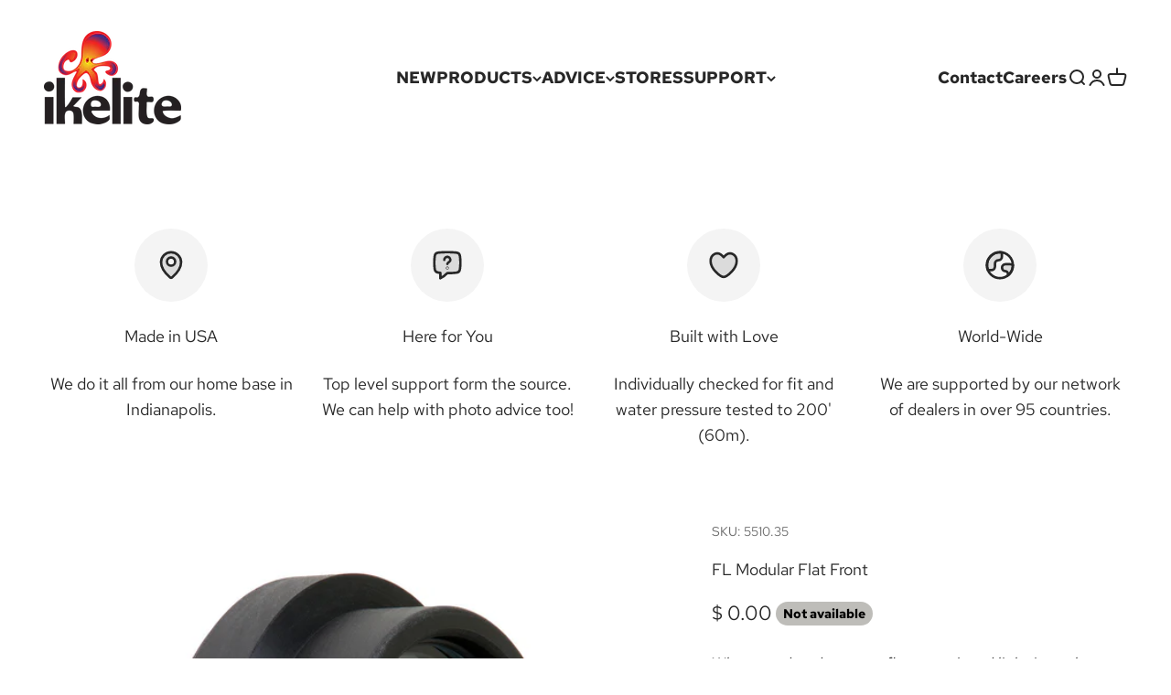

--- FILE ---
content_type: text/html; charset=utf-8
request_url: https://www.ikelite.com/products/fl-modular-flat-front
body_size: 33671
content:
<!doctype html>

<html class="no-js" lang="en" dir="ltr">
  <head>
    <meta charset="utf-8">
    <meta name="viewport" content="width=device-width, initial-scale=1.0, height=device-height, minimum-scale=1.0, maximum-scale=1.0">
    <meta name="theme-color" content="#ffffff">

    <title>FL Modular Flat Front</title><meta name="description" content="When used underwater, flat ports bend light in such a way that the resulting image is magnified. This makes flat ports ideal for shooting small subjects with a standard, macro or zoom lens.The Modular Glass Flat Front features a durable, optical grade glass front element. Lens Extensions are available in a variety of l"><link rel="canonical" href="https://www.ikelite.com/products/fl-modular-flat-front"><link rel="shortcut icon" href="//www.ikelite.com/cdn/shop/files/favicon_0e5195a6-e58d-4f4d-849e-f745bc00ef7b.png?v=1668696773&width=96">
      <link rel="apple-touch-icon" href="//www.ikelite.com/cdn/shop/files/favicon_0e5195a6-e58d-4f4d-849e-f745bc00ef7b.png?v=1668696773&width=180"><link rel="preconnect" href="https://cdn.shopify.com">
    <link rel="preconnect" href="https://fonts.shopifycdn.com" crossorigin>
    <link rel="dns-prefetch" href="https://productreviews.shopifycdn.com"><link rel="modulepreload" href="//www.ikelite.com/cdn/shop/t/13/assets/vendor.min.js?v=129872035876991745361752768062" as="script">
    <link rel="modulepreload" href="//www.ikelite.com/cdn/shop/t/13/assets/theme.js?v=183896825704851976301752779483" as="script">
    <link rel="modulepreload" href="//www.ikelite.com/cdn/shop/t/13/assets/sections.js?v=126904251519675374281752780131" as="script"><link rel="preload" href="//www.ikelite.com/cdn/fonts/red_hat_text/redhattext_n7.01cb725162eb34b374670b9c1bc513ac241650e6.woff2" as="font" type="font/woff2" crossorigin><link rel="preload" href="//www.ikelite.com/cdn/fonts/red_hat_text/redhattext_n4.f45549d853e5e3e2907f21be9aecf95e1eaa7516.woff2" as="font" type="font/woff2" crossorigin><meta property="og:type" content="product">
  <meta property="og:title" content="FL Modular Flat Front">
  <meta property="product:price:amount" content="0.00">
  <meta property="product:price:currency" content="USD"><meta property="og:image" content="http://www.ikelite.com/cdn/shop/products/5510.35-flat-port-a.jpg?v=1490752087&width=2048">
  <meta property="og:image:secure_url" content="https://www.ikelite.com/cdn/shop/products/5510.35-flat-port-a.jpg?v=1490752087&width=2048">
  <meta property="og:image:width" content="1500">
  <meta property="og:image:height" content="1500"><meta property="og:description" content="When used underwater, flat ports bend light in such a way that the resulting image is magnified. This makes flat ports ideal for shooting small subjects with a standard, macro or zoom lens.The Modular Glass Flat Front features a durable, optical grade glass front element. Lens Extensions are available in a variety of l"><meta property="og:url" content="https://www.ikelite.com/products/fl-modular-flat-front">
<meta property="og:site_name" content="Ikelite"><meta name="twitter:card" content="summary"><meta name="twitter:title" content="FL Modular Flat Front">
  <meta name="twitter:description" content="When used underwater, flat ports bend light in such a way that the resulting image is magnified. This makes flat ports ideal for shooting small subjects with a standard, macro or zoom lens.The Modular Glass Flat Front features a durable, optical grade glass front element. Lens Extensions are available in a variety of lengths to accommodate most popular portrait and macro lenses. The Modular Glass Flat Front does not attach directly to a housing. A compatible Lens Extension is required. Each Lens Extension simply threads into the base of the Modular Glass Flat Front. A strap wrench is included for easy removal.Note that if a port is long enough to accommodate the full length of a 1:1 macro lens, the lens may vignette at infinity when used behind a flat port. A flat port reduces the angle of coverage of"><meta name="twitter:image" content="https://www.ikelite.com/cdn/shop/products/5510.35-flat-port-a.jpg?crop=center&height=1200&v=1490752087&width=1200">
  <meta name="twitter:image:alt" content="FL Modular Flat Front">
  <script type="application/ld+json">
  {
    "@context": "https://schema.org",
    "@type": "Product",
    "productID": 10169715718,
    "offers": [{
          "@type": "Offer",
          "name": "FL Modular Flat Front",
          "availability":"https://schema.org/OutOfStock",
          "price": 0.0,
          "priceCurrency": "USD",
          "priceValidUntil": "2026-02-01","sku": "5510.35","gtin": "883711021638","url": "https://www.ikelite.com/products/fl-modular-flat-front?variant=40629984390"
        }
],"brand": {
      "@type": "Brand",
      "name": "Ikelite"
    },
    "name": "FL Modular Flat Front",
    "description": "When used underwater, flat ports bend light in such a way that the resulting image is magnified. This makes flat ports ideal for shooting small subjects with a standard, macro or zoom lens.The Modular Glass Flat Front features a durable, optical grade glass front element. Lens Extensions are available in a variety of lengths to accommodate most popular portrait and macro lenses. The Modular Glass Flat Front does not attach directly to a housing. A compatible Lens Extension is required. Each Lens Extension simply threads into the base of the Modular Glass Flat Front. A strap wrench is included for easy removal.Note that if a port is long enough to accommodate the full length of a 1:1 macro lens, the lens may vignette at infinity when used behind a flat port. A flat port reduces the angle of coverage of a lens when used underwater. If you're shooting a wide angle or super-wide angle lens, we recommend using the Modular 8-inch Dome instead to preserve the full angle of coverage of the lens.",
    "category": "Archived Products",
    "url": "https://www.ikelite.com/products/fl-modular-flat-front",
    "sku": "5510.35","gtin": "883711021638","image": {
      "@type": "ImageObject",
      "url": "https://www.ikelite.com/cdn/shop/products/5510.35-flat-port-a.jpg?v=1490752087&width=1024",
      "image": "https://www.ikelite.com/cdn/shop/products/5510.35-flat-port-a.jpg?v=1490752087&width=1024",
      "name": "FL Modular Flat Front",
      "width": "1024",
      "height": "1024"
    }
  }
  </script>



  <script type="application/ld+json">
  {
    "@context": "https://schema.org",
    "@type": "BreadcrumbList",
  "itemListElement": [{
      "@type": "ListItem",
      "position": 1,
      "name": "Home",
      "item": "https://www.ikelite.com"
    },{
          "@type": "ListItem",
          "position": 2,
          "name": "FL Modular Flat Front",
          "item": "https://www.ikelite.com/products/fl-modular-flat-front"
        }]
  }
  </script>

<style>/* Typography (heading) */
  @font-face {
  font-family: "Red Hat Text";
  font-weight: 700;
  font-style: normal;
  font-display: fallback;
  src: url("//www.ikelite.com/cdn/fonts/red_hat_text/redhattext_n7.01cb725162eb34b374670b9c1bc513ac241650e6.woff2") format("woff2"),
       url("//www.ikelite.com/cdn/fonts/red_hat_text/redhattext_n7.b6189975b2592601f17bfdc64fb3d7ee0b51916e.woff") format("woff");
}

@font-face {
  font-family: "Red Hat Text";
  font-weight: 700;
  font-style: italic;
  font-display: fallback;
  src: url("//www.ikelite.com/cdn/fonts/red_hat_text/redhattext_i7.97ab5b705c1e57acd40bd16c6fd71567cb89284f.woff2") format("woff2"),
       url("//www.ikelite.com/cdn/fonts/red_hat_text/redhattext_i7.f3393410cce0aafadc5ec698e5a40558f9a5b199.woff") format("woff");
}

/* Typography (body) */
  @font-face {
  font-family: "Red Hat Text";
  font-weight: 400;
  font-style: normal;
  font-display: fallback;
  src: url("//www.ikelite.com/cdn/fonts/red_hat_text/redhattext_n4.f45549d853e5e3e2907f21be9aecf95e1eaa7516.woff2") format("woff2"),
       url("//www.ikelite.com/cdn/fonts/red_hat_text/redhattext_n4.966c83ef0ccfa6512b0ef1e376b376dfb286bd73.woff") format("woff");
}

@font-face {
  font-family: "Red Hat Text";
  font-weight: 400;
  font-style: italic;
  font-display: fallback;
  src: url("//www.ikelite.com/cdn/fonts/red_hat_text/redhattext_i4.6cfaffd6c72cc494343813ed221ebfae57335fcc.woff2") format("woff2"),
       url("//www.ikelite.com/cdn/fonts/red_hat_text/redhattext_i4.f23bcdc86836a2cc4ccc8466c927d1089852c8c8.woff") format("woff");
}

@font-face {
  font-family: "Red Hat Text";
  font-weight: 700;
  font-style: normal;
  font-display: fallback;
  src: url("//www.ikelite.com/cdn/fonts/red_hat_text/redhattext_n7.01cb725162eb34b374670b9c1bc513ac241650e6.woff2") format("woff2"),
       url("//www.ikelite.com/cdn/fonts/red_hat_text/redhattext_n7.b6189975b2592601f17bfdc64fb3d7ee0b51916e.woff") format("woff");
}

@font-face {
  font-family: "Red Hat Text";
  font-weight: 700;
  font-style: italic;
  font-display: fallback;
  src: url("//www.ikelite.com/cdn/fonts/red_hat_text/redhattext_i7.97ab5b705c1e57acd40bd16c6fd71567cb89284f.woff2") format("woff2"),
       url("//www.ikelite.com/cdn/fonts/red_hat_text/redhattext_i7.f3393410cce0aafadc5ec698e5a40558f9a5b199.woff") format("woff");
}

:root {
    /**
     * ---------------------------------------------------------------------
     * SPACING VARIABLES
     *
     * We are using a spacing inspired from frameworks like Tailwind CSS.
     * ---------------------------------------------------------------------
     */
    --spacing-0-5: 0.125rem; /* 2px */
    --spacing-1: 0.25rem; /* 4px */
    --spacing-1-5: 0.375rem; /* 6px */
    --spacing-2: 0.5rem; /* 8px */
    --spacing-2-5: 0.625rem; /* 10px */
    --spacing-3: 0.75rem; /* 12px */
    --spacing-3-5: 0.875rem; /* 14px */
    --spacing-4: 1rem; /* 16px */
    --spacing-4-5: 1.125rem; /* 18px */
    --spacing-5: 1.25rem; /* 20px */
    --spacing-5-5: 1.375rem; /* 22px */
    --spacing-6: 1.5rem; /* 24px */
    --spacing-6-5: 1.625rem; /* 26px */
    --spacing-7: 1.75rem; /* 28px */
    --spacing-7-5: 1.875rem; /* 30px */
    --spacing-8: 2rem; /* 32px */
    --spacing-8-5: 2.125rem; /* 34px */
    --spacing-9: 2.25rem; /* 36px */
    --spacing-9-5: 2.375rem; /* 38px */
    --spacing-10: 2.5rem; /* 40px */
    --spacing-11: 2.75rem; /* 44px */
    --spacing-12: 3rem; /* 48px */
    --spacing-14: 3.5rem; /* 56px */
    --spacing-16: 4rem; /* 64px */
    --spacing-18: 4.5rem; /* 72px */
    --spacing-20: 5rem; /* 80px */
    --spacing-24: 6rem; /* 96px */
    --spacing-28: 7rem; /* 112px */
    --spacing-32: 8rem; /* 128px */
    --spacing-36: 9rem; /* 144px */
    --spacing-40: 10rem; /* 160px */
    --spacing-44: 11rem; /* 176px */
    --spacing-48: 12rem; /* 192px */
    --spacing-52: 13rem; /* 208px */
    --spacing-56: 14rem; /* 224px */
    --spacing-60: 15rem; /* 240px */
    --spacing-64: 16rem; /* 256px */
    --spacing-72: 18rem; /* 288px */
    --spacing-80: 20rem; /* 320px */
    --spacing-96: 24rem; /* 384px */

    /* Container */
    --container-max-width: 1600px;
    --container-narrow-max-width: 1350px;
    --container-gutter: var(--spacing-5);
    --section-outer-spacing-block: var(--spacing-12);
    --section-inner-max-spacing-block: var(--spacing-10);
    --section-inner-spacing-inline: var(--container-gutter);
    --section-stack-spacing-block: var(--spacing-8);

    /* Grid gutter */
    --grid-gutter: var(--spacing-5);

    /* Product list settings */
    --product-list-row-gap: var(--spacing-8);
    --product-list-column-gap: var(--grid-gutter);

    /* Form settings */
    --input-gap: var(--spacing-2);
    --input-height: 2.625rem;
    --input-padding-inline: var(--spacing-4);

    /* Other sizes */
    --sticky-area-height: calc(var(--sticky-announcement-bar-enabled, 0) * var(--announcement-bar-height, 0px) + var(--sticky-header-enabled, 0) * var(--header-height, 0px));

    /* RTL support */
    --transform-logical-flip: 1;
    --transform-origin-start: left;
    --transform-origin-end: right;

    /**
     * ---------------------------------------------------------------------
     * TYPOGRAPHY
     * ---------------------------------------------------------------------
     */

    /* Font properties */
    --heading-font-family: "Red Hat Text", sans-serif;
    --heading-font-weight: 700;
    --heading-font-style: normal;
    --heading-text-transform: normal;
    --heading-letter-spacing: -0.01em;
    --text-font-family: "Red Hat Text", sans-serif;
    --text-font-weight: 400;
    --text-font-style: normal;
    --text-letter-spacing: 0.0em;

    /* Font sizes */
    --text-h0: 2.75rem;
    --text-h1: 2rem;
    --text-h2: 1.75rem;
    --text-h3: 1.375rem;
    --text-h4: 1.125rem;
    --text-h5: 1.125rem;
    --text-h6: 1rem;
    --text-xs: 0.8125rem;
    --text-sm: 0.875rem;
    --text-base: 1.0rem;
    --text-lg: 1.25rem;

    /**
     * ---------------------------------------------------------------------
     * COLORS
     * ---------------------------------------------------------------------
     */

    /* Color settings */--accent: 39 39 39;
    --text-primary: 39 39 39;
    --background-primary: 255 255 255;
    --dialog-background: 255 255 255;
    --border-color: var(--text-color, var(--text-primary)) / 0.12;

    /* Button colors */
    --button-background-primary: 39 39 39;
    --button-text-primary: 255 255 255;
    --button-background-secondary: 26 26 26;
    --button-text-secondary: 255 255 255;

    /* Status colors */
    --success-background: 238 241 235;
    --success-text: 112 138 92;
    --warning-background: 252 240 227;
    --warning-text: 227 126 22;
    --error-background: 245 229 229;
    --error-text: 170 40 38;

    /* Product colors */
    --on-sale-text: 227 79 79;
    --on-sale-badge-background: 227 79 79;
    --on-sale-badge-text: 255 255 255;
    --sold-out-badge-background: 190 189 185;
    --sold-out-badge-text: 0 0 0;
    --primary-badge-background: 242 242 242;
    --primary-badge-text: 0 0 0;
    --star-color: 255 183 74;
    --product-card-background: 255 255 255;
    --product-card-text: 39 39 39;

    /* Header colors */
    --header-background: 255 255 255;
    --header-text: 39 39 39;

    /* Footer colors */
    --footer-background: 242 242 242;
    --footer-text: 39 39 39;

    /* Rounded variables (used for border radius) */
    --rounded-xs: 0.25rem;
    --rounded-sm: 0.375rem;
    --rounded: 0.75rem;
    --rounded-lg: 1.5rem;
    --rounded-full: 9999px;

    --rounded-button: 3.75rem;
    --rounded-input: 0.5rem;

    /* Box shadow */
    --shadow-sm: 0 2px 8px rgb(var(--text-primary) / 0.1);
    --shadow: 0 5px 15px rgb(var(--text-primary) / 0.1);
    --shadow-md: 0 5px 30px rgb(var(--text-primary) / 0.1);
    --shadow-block: 0px 18px 50px rgb(var(--text-primary) / 0.1);

    /**
     * ---------------------------------------------------------------------
     * OTHER
     * ---------------------------------------------------------------------
     */

    --cursor-close-svg-url: url(//www.ikelite.com/cdn/shop/t/13/assets/cursor-close.svg?v=147174565022153725511752768062);
    --cursor-zoom-in-svg-url: url(//www.ikelite.com/cdn/shop/t/13/assets/cursor-zoom-in.svg?v=154953035094101115921752768062);
    --cursor-zoom-out-svg-url: url(//www.ikelite.com/cdn/shop/t/13/assets/cursor-zoom-out.svg?v=16155520337305705181752768062);
    --checkmark-svg-url: url(//www.ikelite.com/cdn/shop/t/13/assets/checkmark.svg?v=77552481021870063511752768062);
  }

  [dir="rtl"]:root {
    /* RTL support */
    --transform-logical-flip: -1;
    --transform-origin-start: right;
    --transform-origin-end: left;
  }

  @media screen and (min-width: 700px) {
    :root {
      /* Typography (font size) */
      --text-h0: 3.5rem;
      --text-h1: 2.5rem;
      --text-h2: 2rem;
      --text-h3: 1.625rem;
      --text-h4: 1.375rem;
      --text-h5: 1.125rem;
      --text-h6: 1rem;

      --text-xs: 0.875rem;
      --text-sm: 1.0rem;
      --text-base: 1.125rem;
      --text-lg: 1.375rem;

      /* Spacing */
      --container-gutter: 2rem;
      --section-outer-spacing-block: var(--spacing-16);
      --section-inner-max-spacing-block: var(--spacing-12);
      --section-inner-spacing-inline: var(--spacing-14);
      --section-stack-spacing-block: var(--spacing-12);

      /* Grid gutter */
      --grid-gutter: var(--spacing-6);

      /* Product list settings */
      --product-list-row-gap: var(--spacing-12);

      /* Form settings */
      --input-gap: 1rem;
      --input-height: 3.125rem;
      --input-padding-inline: var(--spacing-5);
    }
  }

  @media screen and (min-width: 1000px) {
    :root {
      /* Spacing settings */
      --container-gutter: var(--spacing-12);
      --section-outer-spacing-block: var(--spacing-18);
      --section-inner-max-spacing-block: var(--spacing-16);
      --section-inner-spacing-inline: var(--spacing-18);
      --section-stack-spacing-block: var(--spacing-12);
    }
  }

  @media screen and (min-width: 1150px) {
    :root {
      /* Spacing settings */
      --container-gutter: var(--spacing-12);
      --section-outer-spacing-block: var(--spacing-20);
      --section-inner-max-spacing-block: var(--spacing-16);
      --section-inner-spacing-inline: var(--spacing-18);
      --section-stack-spacing-block: var(--spacing-12);
    }
  }

  @media screen and (min-width: 1400px) {
    :root {
      /* Typography (font size) */
      --text-h0: 4.5rem;
      --text-h1: 3.5rem;
      --text-h2: 2.75rem;
      --text-h3: 2rem;
      --text-h4: 1.75rem;
      --text-h5: 1.375rem;
      --text-h6: 1.25rem;

      --section-outer-spacing-block: var(--spacing-24);
      --section-inner-max-spacing-block: var(--spacing-18);
      --section-inner-spacing-inline: var(--spacing-20);
    }
  }

  @media screen and (min-width: 1600px) {
    :root {
      --section-outer-spacing-block: var(--spacing-24);
      --section-inner-max-spacing-block: var(--spacing-20);
      --section-inner-spacing-inline: var(--spacing-24);
    }
  }

  /**
   * ---------------------------------------------------------------------
   * LIQUID DEPENDANT CSS
   *
   * Our main CSS is Liquid free, but some very specific features depend on
   * theme settings, so we have them here
   * ---------------------------------------------------------------------
   */@media screen and (pointer: fine) {
        /* The !important are for the Shopify Payment button to ensure we override the default from Shopify styles */
        .button:not([disabled]):not(.button--outline):hover, .btn:not([disabled]):hover, .shopify-payment-button__button--unbranded:not([disabled]):hover {
          background-color: transparent !important;
          color: rgb(var(--button-outline-color) / var(--button-background-opacity, 1)) !important;
          box-shadow: inset 0 0 0 2px currentColor !important;
        }

        .button--outline:not([disabled]):hover {
          background: rgb(var(--button-background));
          color: rgb(var(--button-text-color));
          box-shadow: inset 0 0 0 2px rgb(var(--button-background));
        }
      }</style><script>
  document.documentElement.classList.replace('no-js', 'js');

  // This allows to expose several variables to the global scope, to be used in scripts
  window.themeVariables = {
    settings: {
      showPageTransition: true,
      headingApparition: "split_rotation",
      pageType: "product",
      moneyFormat: "$ {{amount}}",
      moneyWithCurrencyFormat: "$ {{amount}} USD",
      currencyCodeEnabled: false,
      cartType: "popover",
      showDiscount: true,
      discountMode: "saving"
    },

    strings: {
      accessibilityClose: "Close",
      accessibilityNext: "Next",
      accessibilityPrevious: "Previous",
      addToCartButton: "Add to cart",
      soldOutButton: "Not available",
      preOrderButton: "Pre-order",
      unavailableButton: "Unavailable",
      closeGallery: "Close gallery",
      zoomGallery: "Zoom",
      errorGallery: "Image cannot be loaded",
      soldOutBadge: "Not available",
      discountBadge: "Save @@",
      sku: "SKU:",
      searchNoResults: "No results could be found.",
      addOrderNote: "Add order note",
      editOrderNote: "Edit order note",
      shippingEstimatorNoResults: "Sorry, we do not ship to your address.",
      shippingEstimatorOneResult: "There is one shipping rate for your address:",
      shippingEstimatorMultipleResults: "There are several shipping rates for your address:",
      shippingEstimatorError: "One or more error occurred while retrieving shipping rates:"
    },

    breakpoints: {
      'sm': 'screen and (min-width: 700px)',
      'md': 'screen and (min-width: 1000px)',
      'lg': 'screen and (min-width: 1150px)',
      'xl': 'screen and (min-width: 1400px)',

      'sm-max': 'screen and (max-width: 699px)',
      'md-max': 'screen and (max-width: 999px)',
      'lg-max': 'screen and (max-width: 1149px)',
      'xl-max': 'screen and (max-width: 1399px)'
    }
  };window.addEventListener('DOMContentLoaded', () => {
      const isReloaded = (window.performance.navigation && window.performance.navigation.type === 1) || window.performance.getEntriesByType('navigation').map((nav) => nav.type).includes('reload');

      if ('animate' in document.documentElement && window.matchMedia('(prefers-reduced-motion: no-preference)').matches && document.referrer.includes(location.host) && !isReloaded) {
        document.body.animate({opacity: [0, 1]}, {duration: 115, fill: 'forwards'});
      }
    });

    window.addEventListener('pageshow', (event) => {
      document.body.classList.remove('page-transition');

      if (event.persisted) {
        document.body.animate({opacity: [0, 1]}, {duration: 0, fill: 'forwards'});
      }
    });// For detecting native share
  document.documentElement.classList.add(`native-share--${navigator.share ? 'enabled' : 'disabled'}`);// We save the product ID in local storage to be eventually used for recently viewed section
    try {
      const recentlyViewedProducts = new Set(JSON.parse(localStorage.getItem('theme:recently-viewed-products') || '[]'));

      recentlyViewedProducts.delete(10169715718); // Delete first to re-move the product
      recentlyViewedProducts.add(10169715718);

      localStorage.setItem('theme:recently-viewed-products', JSON.stringify(Array.from(recentlyViewedProducts.values()).reverse()));
    } catch (e) {
      // Safari in private mode does not allow setting item, we silently fail
    }</script><script type="module" src="//www.ikelite.com/cdn/shop/t/13/assets/vendor.min.js?v=129872035876991745361752768062"></script>
    <script type="module" src="//www.ikelite.com/cdn/shop/t/13/assets/theme.js?v=183896825704851976301752779483"></script>
    <script type="module" src="//www.ikelite.com/cdn/shop/t/13/assets/sections.js?v=126904251519675374281752780131"></script>

    <script>window.performance && window.performance.mark && window.performance.mark('shopify.content_for_header.start');</script><meta name="google-site-verification" content="9imfU_ODydc8WBrdstWUxZNLx1R6k0-GSs-yEjoE04k">
<meta id="shopify-digital-wallet" name="shopify-digital-wallet" content="/8666704/digital_wallets/dialog">
<meta name="shopify-checkout-api-token" content="6a38e1b69e73a064044655e89dfbb368">
<link rel="alternate" type="application/json+oembed" href="https://www.ikelite.com/products/fl-modular-flat-front.oembed">
<script async="async" src="/checkouts/internal/preloads.js?locale=en-US"></script>
<link rel="preconnect" href="https://shop.app" crossorigin="anonymous">
<script async="async" src="https://shop.app/checkouts/internal/preloads.js?locale=en-US&shop_id=8666704" crossorigin="anonymous"></script>
<script id="apple-pay-shop-capabilities" type="application/json">{"shopId":8666704,"countryCode":"US","currencyCode":"USD","merchantCapabilities":["supports3DS"],"merchantId":"gid:\/\/shopify\/Shop\/8666704","merchantName":"Ikelite","requiredBillingContactFields":["postalAddress","email","phone"],"requiredShippingContactFields":["postalAddress","email","phone"],"shippingType":"shipping","supportedNetworks":["visa","masterCard","amex","discover","elo","jcb"],"total":{"type":"pending","label":"Ikelite","amount":"1.00"},"shopifyPaymentsEnabled":true,"supportsSubscriptions":true}</script>
<script id="shopify-features" type="application/json">{"accessToken":"6a38e1b69e73a064044655e89dfbb368","betas":["rich-media-storefront-analytics"],"domain":"www.ikelite.com","predictiveSearch":true,"shopId":8666704,"locale":"en"}</script>
<script>var Shopify = Shopify || {};
Shopify.shop = "ikelite.myshopify.com";
Shopify.locale = "en";
Shopify.currency = {"active":"USD","rate":"1.0"};
Shopify.country = "US";
Shopify.theme = {"name":"Impact Futura Font Change","id":179908739357,"schema_name":"Impact","schema_version":"2.1.0","theme_store_id":1190,"role":"main"};
Shopify.theme.handle = "null";
Shopify.theme.style = {"id":null,"handle":null};
Shopify.cdnHost = "www.ikelite.com/cdn";
Shopify.routes = Shopify.routes || {};
Shopify.routes.root = "/";</script>
<script type="module">!function(o){(o.Shopify=o.Shopify||{}).modules=!0}(window);</script>
<script>!function(o){function n(){var o=[];function n(){o.push(Array.prototype.slice.apply(arguments))}return n.q=o,n}var t=o.Shopify=o.Shopify||{};t.loadFeatures=n(),t.autoloadFeatures=n()}(window);</script>
<script>
  window.ShopifyPay = window.ShopifyPay || {};
  window.ShopifyPay.apiHost = "shop.app\/pay";
  window.ShopifyPay.redirectState = null;
</script>
<script id="shop-js-analytics" type="application/json">{"pageType":"product"}</script>
<script defer="defer" async type="module" src="//www.ikelite.com/cdn/shopifycloud/shop-js/modules/v2/client.init-shop-cart-sync_BT-GjEfc.en.esm.js"></script>
<script defer="defer" async type="module" src="//www.ikelite.com/cdn/shopifycloud/shop-js/modules/v2/chunk.common_D58fp_Oc.esm.js"></script>
<script defer="defer" async type="module" src="//www.ikelite.com/cdn/shopifycloud/shop-js/modules/v2/chunk.modal_xMitdFEc.esm.js"></script>
<script type="module">
  await import("//www.ikelite.com/cdn/shopifycloud/shop-js/modules/v2/client.init-shop-cart-sync_BT-GjEfc.en.esm.js");
await import("//www.ikelite.com/cdn/shopifycloud/shop-js/modules/v2/chunk.common_D58fp_Oc.esm.js");
await import("//www.ikelite.com/cdn/shopifycloud/shop-js/modules/v2/chunk.modal_xMitdFEc.esm.js");

  window.Shopify.SignInWithShop?.initShopCartSync?.({"fedCMEnabled":true,"windoidEnabled":true});

</script>
<script>
  window.Shopify = window.Shopify || {};
  if (!window.Shopify.featureAssets) window.Shopify.featureAssets = {};
  window.Shopify.featureAssets['shop-js'] = {"shop-cart-sync":["modules/v2/client.shop-cart-sync_DZOKe7Ll.en.esm.js","modules/v2/chunk.common_D58fp_Oc.esm.js","modules/v2/chunk.modal_xMitdFEc.esm.js"],"init-fed-cm":["modules/v2/client.init-fed-cm_B6oLuCjv.en.esm.js","modules/v2/chunk.common_D58fp_Oc.esm.js","modules/v2/chunk.modal_xMitdFEc.esm.js"],"shop-cash-offers":["modules/v2/client.shop-cash-offers_D2sdYoxE.en.esm.js","modules/v2/chunk.common_D58fp_Oc.esm.js","modules/v2/chunk.modal_xMitdFEc.esm.js"],"shop-login-button":["modules/v2/client.shop-login-button_QeVjl5Y3.en.esm.js","modules/v2/chunk.common_D58fp_Oc.esm.js","modules/v2/chunk.modal_xMitdFEc.esm.js"],"pay-button":["modules/v2/client.pay-button_DXTOsIq6.en.esm.js","modules/v2/chunk.common_D58fp_Oc.esm.js","modules/v2/chunk.modal_xMitdFEc.esm.js"],"shop-button":["modules/v2/client.shop-button_DQZHx9pm.en.esm.js","modules/v2/chunk.common_D58fp_Oc.esm.js","modules/v2/chunk.modal_xMitdFEc.esm.js"],"avatar":["modules/v2/client.avatar_BTnouDA3.en.esm.js"],"init-windoid":["modules/v2/client.init-windoid_CR1B-cfM.en.esm.js","modules/v2/chunk.common_D58fp_Oc.esm.js","modules/v2/chunk.modal_xMitdFEc.esm.js"],"init-shop-for-new-customer-accounts":["modules/v2/client.init-shop-for-new-customer-accounts_C_vY_xzh.en.esm.js","modules/v2/client.shop-login-button_QeVjl5Y3.en.esm.js","modules/v2/chunk.common_D58fp_Oc.esm.js","modules/v2/chunk.modal_xMitdFEc.esm.js"],"init-shop-email-lookup-coordinator":["modules/v2/client.init-shop-email-lookup-coordinator_BI7n9ZSv.en.esm.js","modules/v2/chunk.common_D58fp_Oc.esm.js","modules/v2/chunk.modal_xMitdFEc.esm.js"],"init-shop-cart-sync":["modules/v2/client.init-shop-cart-sync_BT-GjEfc.en.esm.js","modules/v2/chunk.common_D58fp_Oc.esm.js","modules/v2/chunk.modal_xMitdFEc.esm.js"],"shop-toast-manager":["modules/v2/client.shop-toast-manager_DiYdP3xc.en.esm.js","modules/v2/chunk.common_D58fp_Oc.esm.js","modules/v2/chunk.modal_xMitdFEc.esm.js"],"init-customer-accounts":["modules/v2/client.init-customer-accounts_D9ZNqS-Q.en.esm.js","modules/v2/client.shop-login-button_QeVjl5Y3.en.esm.js","modules/v2/chunk.common_D58fp_Oc.esm.js","modules/v2/chunk.modal_xMitdFEc.esm.js"],"init-customer-accounts-sign-up":["modules/v2/client.init-customer-accounts-sign-up_iGw4briv.en.esm.js","modules/v2/client.shop-login-button_QeVjl5Y3.en.esm.js","modules/v2/chunk.common_D58fp_Oc.esm.js","modules/v2/chunk.modal_xMitdFEc.esm.js"],"shop-follow-button":["modules/v2/client.shop-follow-button_CqMgW2wH.en.esm.js","modules/v2/chunk.common_D58fp_Oc.esm.js","modules/v2/chunk.modal_xMitdFEc.esm.js"],"checkout-modal":["modules/v2/client.checkout-modal_xHeaAweL.en.esm.js","modules/v2/chunk.common_D58fp_Oc.esm.js","modules/v2/chunk.modal_xMitdFEc.esm.js"],"shop-login":["modules/v2/client.shop-login_D91U-Q7h.en.esm.js","modules/v2/chunk.common_D58fp_Oc.esm.js","modules/v2/chunk.modal_xMitdFEc.esm.js"],"lead-capture":["modules/v2/client.lead-capture_BJmE1dJe.en.esm.js","modules/v2/chunk.common_D58fp_Oc.esm.js","modules/v2/chunk.modal_xMitdFEc.esm.js"],"payment-terms":["modules/v2/client.payment-terms_Ci9AEqFq.en.esm.js","modules/v2/chunk.common_D58fp_Oc.esm.js","modules/v2/chunk.modal_xMitdFEc.esm.js"]};
</script>
<script>(function() {
  var isLoaded = false;
  function asyncLoad() {
    if (isLoaded) return;
    isLoaded = true;
    var urls = ["https:\/\/accessories.w3apps.co\/js\/accessories.js?shop=ikelite.myshopify.com"];
    for (var i = 0; i < urls.length; i++) {
      var s = document.createElement('script');
      s.type = 'text/javascript';
      s.async = true;
      s.src = urls[i];
      var x = document.getElementsByTagName('script')[0];
      x.parentNode.insertBefore(s, x);
    }
  };
  if(window.attachEvent) {
    window.attachEvent('onload', asyncLoad);
  } else {
    window.addEventListener('load', asyncLoad, false);
  }
})();</script>
<script id="__st">var __st={"a":8666704,"offset":-18000,"reqid":"db5179de-94db-4aec-9780-24ba53ee641c-1769118769","pageurl":"www.ikelite.com\/products\/fl-modular-flat-front","u":"c3e45e5dea21","p":"product","rtyp":"product","rid":10169715718};</script>
<script>window.ShopifyPaypalV4VisibilityTracking = true;</script>
<script id="captcha-bootstrap">!function(){'use strict';const t='contact',e='account',n='new_comment',o=[[t,t],['blogs',n],['comments',n],[t,'customer']],c=[[e,'customer_login'],[e,'guest_login'],[e,'recover_customer_password'],[e,'create_customer']],r=t=>t.map((([t,e])=>`form[action*='/${t}']:not([data-nocaptcha='true']) input[name='form_type'][value='${e}']`)).join(','),a=t=>()=>t?[...document.querySelectorAll(t)].map((t=>t.form)):[];function s(){const t=[...o],e=r(t);return a(e)}const i='password',u='form_key',d=['recaptcha-v3-token','g-recaptcha-response','h-captcha-response',i],f=()=>{try{return window.sessionStorage}catch{return}},m='__shopify_v',_=t=>t.elements[u];function p(t,e,n=!1){try{const o=window.sessionStorage,c=JSON.parse(o.getItem(e)),{data:r}=function(t){const{data:e,action:n}=t;return t[m]||n?{data:e,action:n}:{data:t,action:n}}(c);for(const[e,n]of Object.entries(r))t.elements[e]&&(t.elements[e].value=n);n&&o.removeItem(e)}catch(o){console.error('form repopulation failed',{error:o})}}const l='form_type',E='cptcha';function T(t){t.dataset[E]=!0}const w=window,h=w.document,L='Shopify',v='ce_forms',y='captcha';let A=!1;((t,e)=>{const n=(g='f06e6c50-85a8-45c8-87d0-21a2b65856fe',I='https://cdn.shopify.com/shopifycloud/storefront-forms-hcaptcha/ce_storefront_forms_captcha_hcaptcha.v1.5.2.iife.js',D={infoText:'Protected by hCaptcha',privacyText:'Privacy',termsText:'Terms'},(t,e,n)=>{const o=w[L][v],c=o.bindForm;if(c)return c(t,g,e,D).then(n);var r;o.q.push([[t,g,e,D],n]),r=I,A||(h.body.append(Object.assign(h.createElement('script'),{id:'captcha-provider',async:!0,src:r})),A=!0)});var g,I,D;w[L]=w[L]||{},w[L][v]=w[L][v]||{},w[L][v].q=[],w[L][y]=w[L][y]||{},w[L][y].protect=function(t,e){n(t,void 0,e),T(t)},Object.freeze(w[L][y]),function(t,e,n,w,h,L){const[v,y,A,g]=function(t,e,n){const i=e?o:[],u=t?c:[],d=[...i,...u],f=r(d),m=r(i),_=r(d.filter((([t,e])=>n.includes(e))));return[a(f),a(m),a(_),s()]}(w,h,L),I=t=>{const e=t.target;return e instanceof HTMLFormElement?e:e&&e.form},D=t=>v().includes(t);t.addEventListener('submit',(t=>{const e=I(t);if(!e)return;const n=D(e)&&!e.dataset.hcaptchaBound&&!e.dataset.recaptchaBound,o=_(e),c=g().includes(e)&&(!o||!o.value);(n||c)&&t.preventDefault(),c&&!n&&(function(t){try{if(!f())return;!function(t){const e=f();if(!e)return;const n=_(t);if(!n)return;const o=n.value;o&&e.removeItem(o)}(t);const e=Array.from(Array(32),(()=>Math.random().toString(36)[2])).join('');!function(t,e){_(t)||t.append(Object.assign(document.createElement('input'),{type:'hidden',name:u})),t.elements[u].value=e}(t,e),function(t,e){const n=f();if(!n)return;const o=[...t.querySelectorAll(`input[type='${i}']`)].map((({name:t})=>t)),c=[...d,...o],r={};for(const[a,s]of new FormData(t).entries())c.includes(a)||(r[a]=s);n.setItem(e,JSON.stringify({[m]:1,action:t.action,data:r}))}(t,e)}catch(e){console.error('failed to persist form',e)}}(e),e.submit())}));const S=(t,e)=>{t&&!t.dataset[E]&&(n(t,e.some((e=>e===t))),T(t))};for(const o of['focusin','change'])t.addEventListener(o,(t=>{const e=I(t);D(e)&&S(e,y())}));const B=e.get('form_key'),M=e.get(l),P=B&&M;t.addEventListener('DOMContentLoaded',(()=>{const t=y();if(P)for(const e of t)e.elements[l].value===M&&p(e,B);[...new Set([...A(),...v().filter((t=>'true'===t.dataset.shopifyCaptcha))])].forEach((e=>S(e,t)))}))}(h,new URLSearchParams(w.location.search),n,t,e,['guest_login'])})(!0,!0)}();</script>
<script integrity="sha256-4kQ18oKyAcykRKYeNunJcIwy7WH5gtpwJnB7kiuLZ1E=" data-source-attribution="shopify.loadfeatures" defer="defer" src="//www.ikelite.com/cdn/shopifycloud/storefront/assets/storefront/load_feature-a0a9edcb.js" crossorigin="anonymous"></script>
<script crossorigin="anonymous" defer="defer" src="//www.ikelite.com/cdn/shopifycloud/storefront/assets/shopify_pay/storefront-65b4c6d7.js?v=20250812"></script>
<script data-source-attribution="shopify.dynamic_checkout.dynamic.init">var Shopify=Shopify||{};Shopify.PaymentButton=Shopify.PaymentButton||{isStorefrontPortableWallets:!0,init:function(){window.Shopify.PaymentButton.init=function(){};var t=document.createElement("script");t.src="https://www.ikelite.com/cdn/shopifycloud/portable-wallets/latest/portable-wallets.en.js",t.type="module",document.head.appendChild(t)}};
</script>
<script data-source-attribution="shopify.dynamic_checkout.buyer_consent">
  function portableWalletsHideBuyerConsent(e){var t=document.getElementById("shopify-buyer-consent"),n=document.getElementById("shopify-subscription-policy-button");t&&n&&(t.classList.add("hidden"),t.setAttribute("aria-hidden","true"),n.removeEventListener("click",e))}function portableWalletsShowBuyerConsent(e){var t=document.getElementById("shopify-buyer-consent"),n=document.getElementById("shopify-subscription-policy-button");t&&n&&(t.classList.remove("hidden"),t.removeAttribute("aria-hidden"),n.addEventListener("click",e))}window.Shopify?.PaymentButton&&(window.Shopify.PaymentButton.hideBuyerConsent=portableWalletsHideBuyerConsent,window.Shopify.PaymentButton.showBuyerConsent=portableWalletsShowBuyerConsent);
</script>
<script data-source-attribution="shopify.dynamic_checkout.cart.bootstrap">document.addEventListener("DOMContentLoaded",(function(){function t(){return document.querySelector("shopify-accelerated-checkout-cart, shopify-accelerated-checkout")}if(t())Shopify.PaymentButton.init();else{new MutationObserver((function(e,n){t()&&(Shopify.PaymentButton.init(),n.disconnect())})).observe(document.body,{childList:!0,subtree:!0})}}));
</script>
<link id="shopify-accelerated-checkout-styles" rel="stylesheet" media="screen" href="https://www.ikelite.com/cdn/shopifycloud/portable-wallets/latest/accelerated-checkout-backwards-compat.css" crossorigin="anonymous">
<style id="shopify-accelerated-checkout-cart">
        #shopify-buyer-consent {
  margin-top: 1em;
  display: inline-block;
  width: 100%;
}

#shopify-buyer-consent.hidden {
  display: none;
}

#shopify-subscription-policy-button {
  background: none;
  border: none;
  padding: 0;
  text-decoration: underline;
  font-size: inherit;
  cursor: pointer;
}

#shopify-subscription-policy-button::before {
  box-shadow: none;
}

      </style>

<script>window.performance && window.performance.mark && window.performance.mark('shopify.content_for_header.end');</script>
<link href="//www.ikelite.com/cdn/shop/t/13/assets/theme.css?v=166270035916727235411752768062" rel="stylesheet" type="text/css" media="all" /><meta name="google-site-verification" content="9imfU_ODydc8WBrdstWUxZNLx1R6k0-GSs-yEjoE04k" />
  <link href="https://monorail-edge.shopifysvc.com" rel="dns-prefetch">
<script>(function(){if ("sendBeacon" in navigator && "performance" in window) {try {var session_token_from_headers = performance.getEntriesByType('navigation')[0].serverTiming.find(x => x.name == '_s').description;} catch {var session_token_from_headers = undefined;}var session_cookie_matches = document.cookie.match(/_shopify_s=([^;]*)/);var session_token_from_cookie = session_cookie_matches && session_cookie_matches.length === 2 ? session_cookie_matches[1] : "";var session_token = session_token_from_headers || session_token_from_cookie || "";function handle_abandonment_event(e) {var entries = performance.getEntries().filter(function(entry) {return /monorail-edge.shopifysvc.com/.test(entry.name);});if (!window.abandonment_tracked && entries.length === 0) {window.abandonment_tracked = true;var currentMs = Date.now();var navigation_start = performance.timing.navigationStart;var payload = {shop_id: 8666704,url: window.location.href,navigation_start,duration: currentMs - navigation_start,session_token,page_type: "product"};window.navigator.sendBeacon("https://monorail-edge.shopifysvc.com/v1/produce", JSON.stringify({schema_id: "online_store_buyer_site_abandonment/1.1",payload: payload,metadata: {event_created_at_ms: currentMs,event_sent_at_ms: currentMs}}));}}window.addEventListener('pagehide', handle_abandonment_event);}}());</script>
<script id="web-pixels-manager-setup">(function e(e,d,r,n,o){if(void 0===o&&(o={}),!Boolean(null===(a=null===(i=window.Shopify)||void 0===i?void 0:i.analytics)||void 0===a?void 0:a.replayQueue)){var i,a;window.Shopify=window.Shopify||{};var t=window.Shopify;t.analytics=t.analytics||{};var s=t.analytics;s.replayQueue=[],s.publish=function(e,d,r){return s.replayQueue.push([e,d,r]),!0};try{self.performance.mark("wpm:start")}catch(e){}var l=function(){var e={modern:/Edge?\/(1{2}[4-9]|1[2-9]\d|[2-9]\d{2}|\d{4,})\.\d+(\.\d+|)|Firefox\/(1{2}[4-9]|1[2-9]\d|[2-9]\d{2}|\d{4,})\.\d+(\.\d+|)|Chrom(ium|e)\/(9{2}|\d{3,})\.\d+(\.\d+|)|(Maci|X1{2}).+ Version\/(15\.\d+|(1[6-9]|[2-9]\d|\d{3,})\.\d+)([,.]\d+|)( \(\w+\)|)( Mobile\/\w+|) Safari\/|Chrome.+OPR\/(9{2}|\d{3,})\.\d+\.\d+|(CPU[ +]OS|iPhone[ +]OS|CPU[ +]iPhone|CPU IPhone OS|CPU iPad OS)[ +]+(15[._]\d+|(1[6-9]|[2-9]\d|\d{3,})[._]\d+)([._]\d+|)|Android:?[ /-](13[3-9]|1[4-9]\d|[2-9]\d{2}|\d{4,})(\.\d+|)(\.\d+|)|Android.+Firefox\/(13[5-9]|1[4-9]\d|[2-9]\d{2}|\d{4,})\.\d+(\.\d+|)|Android.+Chrom(ium|e)\/(13[3-9]|1[4-9]\d|[2-9]\d{2}|\d{4,})\.\d+(\.\d+|)|SamsungBrowser\/([2-9]\d|\d{3,})\.\d+/,legacy:/Edge?\/(1[6-9]|[2-9]\d|\d{3,})\.\d+(\.\d+|)|Firefox\/(5[4-9]|[6-9]\d|\d{3,})\.\d+(\.\d+|)|Chrom(ium|e)\/(5[1-9]|[6-9]\d|\d{3,})\.\d+(\.\d+|)([\d.]+$|.*Safari\/(?![\d.]+ Edge\/[\d.]+$))|(Maci|X1{2}).+ Version\/(10\.\d+|(1[1-9]|[2-9]\d|\d{3,})\.\d+)([,.]\d+|)( \(\w+\)|)( Mobile\/\w+|) Safari\/|Chrome.+OPR\/(3[89]|[4-9]\d|\d{3,})\.\d+\.\d+|(CPU[ +]OS|iPhone[ +]OS|CPU[ +]iPhone|CPU IPhone OS|CPU iPad OS)[ +]+(10[._]\d+|(1[1-9]|[2-9]\d|\d{3,})[._]\d+)([._]\d+|)|Android:?[ /-](13[3-9]|1[4-9]\d|[2-9]\d{2}|\d{4,})(\.\d+|)(\.\d+|)|Mobile Safari.+OPR\/([89]\d|\d{3,})\.\d+\.\d+|Android.+Firefox\/(13[5-9]|1[4-9]\d|[2-9]\d{2}|\d{4,})\.\d+(\.\d+|)|Android.+Chrom(ium|e)\/(13[3-9]|1[4-9]\d|[2-9]\d{2}|\d{4,})\.\d+(\.\d+|)|Android.+(UC? ?Browser|UCWEB|U3)[ /]?(15\.([5-9]|\d{2,})|(1[6-9]|[2-9]\d|\d{3,})\.\d+)\.\d+|SamsungBrowser\/(5\.\d+|([6-9]|\d{2,})\.\d+)|Android.+MQ{2}Browser\/(14(\.(9|\d{2,})|)|(1[5-9]|[2-9]\d|\d{3,})(\.\d+|))(\.\d+|)|K[Aa][Ii]OS\/(3\.\d+|([4-9]|\d{2,})\.\d+)(\.\d+|)/},d=e.modern,r=e.legacy,n=navigator.userAgent;return n.match(d)?"modern":n.match(r)?"legacy":"unknown"}(),u="modern"===l?"modern":"legacy",c=(null!=n?n:{modern:"",legacy:""})[u],f=function(e){return[e.baseUrl,"/wpm","/b",e.hashVersion,"modern"===e.buildTarget?"m":"l",".js"].join("")}({baseUrl:d,hashVersion:r,buildTarget:u}),m=function(e){var d=e.version,r=e.bundleTarget,n=e.surface,o=e.pageUrl,i=e.monorailEndpoint;return{emit:function(e){var a=e.status,t=e.errorMsg,s=(new Date).getTime(),l=JSON.stringify({metadata:{event_sent_at_ms:s},events:[{schema_id:"web_pixels_manager_load/3.1",payload:{version:d,bundle_target:r,page_url:o,status:a,surface:n,error_msg:t},metadata:{event_created_at_ms:s}}]});if(!i)return console&&console.warn&&console.warn("[Web Pixels Manager] No Monorail endpoint provided, skipping logging."),!1;try{return self.navigator.sendBeacon.bind(self.navigator)(i,l)}catch(e){}var u=new XMLHttpRequest;try{return u.open("POST",i,!0),u.setRequestHeader("Content-Type","text/plain"),u.send(l),!0}catch(e){return console&&console.warn&&console.warn("[Web Pixels Manager] Got an unhandled error while logging to Monorail."),!1}}}}({version:r,bundleTarget:l,surface:e.surface,pageUrl:self.location.href,monorailEndpoint:e.monorailEndpoint});try{o.browserTarget=l,function(e){var d=e.src,r=e.async,n=void 0===r||r,o=e.onload,i=e.onerror,a=e.sri,t=e.scriptDataAttributes,s=void 0===t?{}:t,l=document.createElement("script"),u=document.querySelector("head"),c=document.querySelector("body");if(l.async=n,l.src=d,a&&(l.integrity=a,l.crossOrigin="anonymous"),s)for(var f in s)if(Object.prototype.hasOwnProperty.call(s,f))try{l.dataset[f]=s[f]}catch(e){}if(o&&l.addEventListener("load",o),i&&l.addEventListener("error",i),u)u.appendChild(l);else{if(!c)throw new Error("Did not find a head or body element to append the script");c.appendChild(l)}}({src:f,async:!0,onload:function(){if(!function(){var e,d;return Boolean(null===(d=null===(e=window.Shopify)||void 0===e?void 0:e.analytics)||void 0===d?void 0:d.initialized)}()){var d=window.webPixelsManager.init(e)||void 0;if(d){var r=window.Shopify.analytics;r.replayQueue.forEach((function(e){var r=e[0],n=e[1],o=e[2];d.publishCustomEvent(r,n,o)})),r.replayQueue=[],r.publish=d.publishCustomEvent,r.visitor=d.visitor,r.initialized=!0}}},onerror:function(){return m.emit({status:"failed",errorMsg:"".concat(f," has failed to load")})},sri:function(e){var d=/^sha384-[A-Za-z0-9+/=]+$/;return"string"==typeof e&&d.test(e)}(c)?c:"",scriptDataAttributes:o}),m.emit({status:"loading"})}catch(e){m.emit({status:"failed",errorMsg:(null==e?void 0:e.message)||"Unknown error"})}}})({shopId: 8666704,storefrontBaseUrl: "https://www.ikelite.com",extensionsBaseUrl: "https://extensions.shopifycdn.com/cdn/shopifycloud/web-pixels-manager",monorailEndpoint: "https://monorail-edge.shopifysvc.com/unstable/produce_batch",surface: "storefront-renderer",enabledBetaFlags: ["2dca8a86"],webPixelsConfigList: [{"id":"833159453","configuration":"{\"config\":\"{\\\"pixel_id\\\":\\\"G-QN8VTWRSH4\\\",\\\"gtag_events\\\":[{\\\"type\\\":\\\"begin_checkout\\\",\\\"action_label\\\":\\\"G-QN8VTWRSH4\\\"},{\\\"type\\\":\\\"search\\\",\\\"action_label\\\":\\\"G-QN8VTWRSH4\\\"},{\\\"type\\\":\\\"view_item\\\",\\\"action_label\\\":[\\\"G-QN8VTWRSH4\\\",\\\"MC-D19K6DPSLY\\\"]},{\\\"type\\\":\\\"purchase\\\",\\\"action_label\\\":[\\\"G-QN8VTWRSH4\\\",\\\"MC-D19K6DPSLY\\\"]},{\\\"type\\\":\\\"page_view\\\",\\\"action_label\\\":[\\\"G-QN8VTWRSH4\\\",\\\"MC-D19K6DPSLY\\\"]},{\\\"type\\\":\\\"add_payment_info\\\",\\\"action_label\\\":\\\"G-QN8VTWRSH4\\\"},{\\\"type\\\":\\\"add_to_cart\\\",\\\"action_label\\\":\\\"G-QN8VTWRSH4\\\"}],\\\"enable_monitoring_mode\\\":false}\"}","eventPayloadVersion":"v1","runtimeContext":"OPEN","scriptVersion":"b2a88bafab3e21179ed38636efcd8a93","type":"APP","apiClientId":1780363,"privacyPurposes":[],"dataSharingAdjustments":{"protectedCustomerApprovalScopes":["read_customer_address","read_customer_email","read_customer_name","read_customer_personal_data","read_customer_phone"]}},{"id":"259227933","configuration":"{\"pixel_id\":\"2517878428527164\",\"pixel_type\":\"facebook_pixel\",\"metaapp_system_user_token\":\"-\"}","eventPayloadVersion":"v1","runtimeContext":"OPEN","scriptVersion":"ca16bc87fe92b6042fbaa3acc2fbdaa6","type":"APP","apiClientId":2329312,"privacyPurposes":["ANALYTICS","MARKETING","SALE_OF_DATA"],"dataSharingAdjustments":{"protectedCustomerApprovalScopes":["read_customer_address","read_customer_email","read_customer_name","read_customer_personal_data","read_customer_phone"]}},{"id":"shopify-app-pixel","configuration":"{}","eventPayloadVersion":"v1","runtimeContext":"STRICT","scriptVersion":"0450","apiClientId":"shopify-pixel","type":"APP","privacyPurposes":["ANALYTICS","MARKETING"]},{"id":"shopify-custom-pixel","eventPayloadVersion":"v1","runtimeContext":"LAX","scriptVersion":"0450","apiClientId":"shopify-pixel","type":"CUSTOM","privacyPurposes":["ANALYTICS","MARKETING"]}],isMerchantRequest: false,initData: {"shop":{"name":"Ikelite","paymentSettings":{"currencyCode":"USD"},"myshopifyDomain":"ikelite.myshopify.com","countryCode":"US","storefrontUrl":"https:\/\/www.ikelite.com"},"customer":null,"cart":null,"checkout":null,"productVariants":[{"price":{"amount":0.0,"currencyCode":"USD"},"product":{"title":"FL Modular Flat Front","vendor":"Ikelite","id":"10169715718","untranslatedTitle":"FL Modular Flat Front","url":"\/products\/fl-modular-flat-front","type":"Archived Products"},"id":"40629984390","image":{"src":"\/\/www.ikelite.com\/cdn\/shop\/products\/5510.35-flat-port-a.jpg?v=1490752087"},"sku":"5510.35","title":"Default Title","untranslatedTitle":"Default Title"}],"purchasingCompany":null},},"https://www.ikelite.com/cdn","fcfee988w5aeb613cpc8e4bc33m6693e112",{"modern":"","legacy":""},{"shopId":"8666704","storefrontBaseUrl":"https:\/\/www.ikelite.com","extensionBaseUrl":"https:\/\/extensions.shopifycdn.com\/cdn\/shopifycloud\/web-pixels-manager","surface":"storefront-renderer","enabledBetaFlags":"[\"2dca8a86\"]","isMerchantRequest":"false","hashVersion":"fcfee988w5aeb613cpc8e4bc33m6693e112","publish":"custom","events":"[[\"page_viewed\",{}],[\"product_viewed\",{\"productVariant\":{\"price\":{\"amount\":0.0,\"currencyCode\":\"USD\"},\"product\":{\"title\":\"FL Modular Flat Front\",\"vendor\":\"Ikelite\",\"id\":\"10169715718\",\"untranslatedTitle\":\"FL Modular Flat Front\",\"url\":\"\/products\/fl-modular-flat-front\",\"type\":\"Archived Products\"},\"id\":\"40629984390\",\"image\":{\"src\":\"\/\/www.ikelite.com\/cdn\/shop\/products\/5510.35-flat-port-a.jpg?v=1490752087\"},\"sku\":\"5510.35\",\"title\":\"Default Title\",\"untranslatedTitle\":\"Default Title\"}}]]"});</script><script>
  window.ShopifyAnalytics = window.ShopifyAnalytics || {};
  window.ShopifyAnalytics.meta = window.ShopifyAnalytics.meta || {};
  window.ShopifyAnalytics.meta.currency = 'USD';
  var meta = {"product":{"id":10169715718,"gid":"gid:\/\/shopify\/Product\/10169715718","vendor":"Ikelite","type":"Archived Products","handle":"fl-modular-flat-front","variants":[{"id":40629984390,"price":0,"name":"FL Modular Flat Front","public_title":null,"sku":"5510.35"}],"remote":false},"page":{"pageType":"product","resourceType":"product","resourceId":10169715718,"requestId":"db5179de-94db-4aec-9780-24ba53ee641c-1769118769"}};
  for (var attr in meta) {
    window.ShopifyAnalytics.meta[attr] = meta[attr];
  }
</script>
<script class="analytics">
  (function () {
    var customDocumentWrite = function(content) {
      var jquery = null;

      if (window.jQuery) {
        jquery = window.jQuery;
      } else if (window.Checkout && window.Checkout.$) {
        jquery = window.Checkout.$;
      }

      if (jquery) {
        jquery('body').append(content);
      }
    };

    var hasLoggedConversion = function(token) {
      if (token) {
        return document.cookie.indexOf('loggedConversion=' + token) !== -1;
      }
      return false;
    }

    var setCookieIfConversion = function(token) {
      if (token) {
        var twoMonthsFromNow = new Date(Date.now());
        twoMonthsFromNow.setMonth(twoMonthsFromNow.getMonth() + 2);

        document.cookie = 'loggedConversion=' + token + '; expires=' + twoMonthsFromNow;
      }
    }

    var trekkie = window.ShopifyAnalytics.lib = window.trekkie = window.trekkie || [];
    if (trekkie.integrations) {
      return;
    }
    trekkie.methods = [
      'identify',
      'page',
      'ready',
      'track',
      'trackForm',
      'trackLink'
    ];
    trekkie.factory = function(method) {
      return function() {
        var args = Array.prototype.slice.call(arguments);
        args.unshift(method);
        trekkie.push(args);
        return trekkie;
      };
    };
    for (var i = 0; i < trekkie.methods.length; i++) {
      var key = trekkie.methods[i];
      trekkie[key] = trekkie.factory(key);
    }
    trekkie.load = function(config) {
      trekkie.config = config || {};
      trekkie.config.initialDocumentCookie = document.cookie;
      var first = document.getElementsByTagName('script')[0];
      var script = document.createElement('script');
      script.type = 'text/javascript';
      script.onerror = function(e) {
        var scriptFallback = document.createElement('script');
        scriptFallback.type = 'text/javascript';
        scriptFallback.onerror = function(error) {
                var Monorail = {
      produce: function produce(monorailDomain, schemaId, payload) {
        var currentMs = new Date().getTime();
        var event = {
          schema_id: schemaId,
          payload: payload,
          metadata: {
            event_created_at_ms: currentMs,
            event_sent_at_ms: currentMs
          }
        };
        return Monorail.sendRequest("https://" + monorailDomain + "/v1/produce", JSON.stringify(event));
      },
      sendRequest: function sendRequest(endpointUrl, payload) {
        // Try the sendBeacon API
        if (window && window.navigator && typeof window.navigator.sendBeacon === 'function' && typeof window.Blob === 'function' && !Monorail.isIos12()) {
          var blobData = new window.Blob([payload], {
            type: 'text/plain'
          });

          if (window.navigator.sendBeacon(endpointUrl, blobData)) {
            return true;
          } // sendBeacon was not successful

        } // XHR beacon

        var xhr = new XMLHttpRequest();

        try {
          xhr.open('POST', endpointUrl);
          xhr.setRequestHeader('Content-Type', 'text/plain');
          xhr.send(payload);
        } catch (e) {
          console.log(e);
        }

        return false;
      },
      isIos12: function isIos12() {
        return window.navigator.userAgent.lastIndexOf('iPhone; CPU iPhone OS 12_') !== -1 || window.navigator.userAgent.lastIndexOf('iPad; CPU OS 12_') !== -1;
      }
    };
    Monorail.produce('monorail-edge.shopifysvc.com',
      'trekkie_storefront_load_errors/1.1',
      {shop_id: 8666704,
      theme_id: 179908739357,
      app_name: "storefront",
      context_url: window.location.href,
      source_url: "//www.ikelite.com/cdn/s/trekkie.storefront.46a754ac07d08c656eb845cfbf513dd9a18d4ced.min.js"});

        };
        scriptFallback.async = true;
        scriptFallback.src = '//www.ikelite.com/cdn/s/trekkie.storefront.46a754ac07d08c656eb845cfbf513dd9a18d4ced.min.js';
        first.parentNode.insertBefore(scriptFallback, first);
      };
      script.async = true;
      script.src = '//www.ikelite.com/cdn/s/trekkie.storefront.46a754ac07d08c656eb845cfbf513dd9a18d4ced.min.js';
      first.parentNode.insertBefore(script, first);
    };
    trekkie.load(
      {"Trekkie":{"appName":"storefront","development":false,"defaultAttributes":{"shopId":8666704,"isMerchantRequest":null,"themeId":179908739357,"themeCityHash":"9584249817154375946","contentLanguage":"en","currency":"USD","eventMetadataId":"38ac5f1e-a845-4450-901f-5293d7e7dc08"},"isServerSideCookieWritingEnabled":true,"monorailRegion":"shop_domain","enabledBetaFlags":["65f19447"]},"Session Attribution":{},"S2S":{"facebookCapiEnabled":true,"source":"trekkie-storefront-renderer","apiClientId":580111}}
    );

    var loaded = false;
    trekkie.ready(function() {
      if (loaded) return;
      loaded = true;

      window.ShopifyAnalytics.lib = window.trekkie;

      var originalDocumentWrite = document.write;
      document.write = customDocumentWrite;
      try { window.ShopifyAnalytics.merchantGoogleAnalytics.call(this); } catch(error) {};
      document.write = originalDocumentWrite;

      window.ShopifyAnalytics.lib.page(null,{"pageType":"product","resourceType":"product","resourceId":10169715718,"requestId":"db5179de-94db-4aec-9780-24ba53ee641c-1769118769","shopifyEmitted":true});

      var match = window.location.pathname.match(/checkouts\/(.+)\/(thank_you|post_purchase)/)
      var token = match? match[1]: undefined;
      if (!hasLoggedConversion(token)) {
        setCookieIfConversion(token);
        window.ShopifyAnalytics.lib.track("Viewed Product",{"currency":"USD","variantId":40629984390,"productId":10169715718,"productGid":"gid:\/\/shopify\/Product\/10169715718","name":"FL Modular Flat Front","price":"0.00","sku":"5510.35","brand":"Ikelite","variant":null,"category":"Archived Products","nonInteraction":true,"remote":false},undefined,undefined,{"shopifyEmitted":true});
      window.ShopifyAnalytics.lib.track("monorail:\/\/trekkie_storefront_viewed_product\/1.1",{"currency":"USD","variantId":40629984390,"productId":10169715718,"productGid":"gid:\/\/shopify\/Product\/10169715718","name":"FL Modular Flat Front","price":"0.00","sku":"5510.35","brand":"Ikelite","variant":null,"category":"Archived Products","nonInteraction":true,"remote":false,"referer":"https:\/\/www.ikelite.com\/products\/fl-modular-flat-front"});
      }
    });


        var eventsListenerScript = document.createElement('script');
        eventsListenerScript.async = true;
        eventsListenerScript.src = "//www.ikelite.com/cdn/shopifycloud/storefront/assets/shop_events_listener-3da45d37.js";
        document.getElementsByTagName('head')[0].appendChild(eventsListenerScript);

})();</script>
  <script>
  if (!window.ga || (window.ga && typeof window.ga !== 'function')) {
    window.ga = function ga() {
      (window.ga.q = window.ga.q || []).push(arguments);
      if (window.Shopify && window.Shopify.analytics && typeof window.Shopify.analytics.publish === 'function') {
        window.Shopify.analytics.publish("ga_stub_called", {}, {sendTo: "google_osp_migration"});
      }
      console.error("Shopify's Google Analytics stub called with:", Array.from(arguments), "\nSee https://help.shopify.com/manual/promoting-marketing/pixels/pixel-migration#google for more information.");
    };
    if (window.Shopify && window.Shopify.analytics && typeof window.Shopify.analytics.publish === 'function') {
      window.Shopify.analytics.publish("ga_stub_initialized", {}, {sendTo: "google_osp_migration"});
    }
  }
</script>
<script
  defer
  src="https://www.ikelite.com/cdn/shopifycloud/perf-kit/shopify-perf-kit-3.0.4.min.js"
  data-application="storefront-renderer"
  data-shop-id="8666704"
  data-render-region="gcp-us-central1"
  data-page-type="product"
  data-theme-instance-id="179908739357"
  data-theme-name="Impact"
  data-theme-version="2.1.0"
  data-monorail-region="shop_domain"
  data-resource-timing-sampling-rate="10"
  data-shs="true"
  data-shs-beacon="true"
  data-shs-export-with-fetch="true"
  data-shs-logs-sample-rate="1"
  data-shs-beacon-endpoint="https://www.ikelite.com/api/collect"
></script>
</head>

  <body class="page-transition zoom-image--enabled"><!-- DRAWER -->
<template id="drawer-default-template">
  <style>
    [hidden] {
      display: none !important;
    }
  </style>

  <button part="outside-close-button" is="close-button" aria-label="Close"><svg role="presentation" stroke-width="2" focusable="false" width="24" height="24" class="icon icon-close" viewBox="0 0 24 24">
        <path d="M17.658 6.343 6.344 17.657M17.658 17.657 6.344 6.343" stroke="currentColor"></path>
      </svg></button>

  <div part="overlay"></div>

  <div part="content">
    <header part="header">
      <slot name="header"></slot>

      <button part="close-button" is="close-button" aria-label="Close"><svg role="presentation" stroke-width="2" focusable="false" width="24" height="24" class="icon icon-close" viewBox="0 0 24 24">
        <path d="M17.658 6.343 6.344 17.657M17.658 17.657 6.344 6.343" stroke="currentColor"></path>
      </svg></button>
    </header>

    <div part="body">
      <slot></slot>
    </div>

    <footer part="footer">
      <slot name="footer"></slot>
    </footer>
  </div>
</template>

<!-- POPOVER -->
<template id="popover-default-template">
  <button part="outside-close-button" is="close-button" aria-label="Close"><svg role="presentation" stroke-width="2" focusable="false" width="24" height="24" class="icon icon-close" viewBox="0 0 24 24">
        <path d="M17.658 6.343 6.344 17.657M17.658 17.657 6.344 6.343" stroke="currentColor"></path>
      </svg></button>

  <div part="overlay"></div>

  <div part="content">
    <header part="title">
      <slot name="title"></slot>
    </header>

    <div part="body">
      <slot></slot>
    </div>
  </div>
</template><a href="#main" class="skip-to-content sr-only">Skip to content</a><aside id="shopify-section-announcement-bar" class="shopify-section shopify-section--announcement-bar"></aside><header id="shopify-section-header" class="shopify-section shopify-section--header"><style>
  :root {
    --sticky-header-enabled:1;
  }

  #shopify-section-header {
    --header-grid-template: "main-nav logo secondary-nav" / minmax(0, 1fr) auto minmax(0, 1fr);
    --header-padding-block: var(--spacing-4-5);
    --header-background-opacity: 1.0;
    --header-background-blur-radius: 0px;
    --header-transparent-text-color: 255 255 255;--header-logo-width: 100px;
      --header-logo-height: 68px;position: sticky;
    top: calc(var(--sticky-announcement-bar-enabled, 0) * var(--announcement-bar-height, 0px));
    z-index: 10;
  }@media screen and (min-width: 700px) {
    #shopify-section-header {--header-logo-width: 150px;
        --header-logo-height: 102px;--header-padding-block: var(--spacing-8-5);
    }
  }@media screen and (min-width: 1150px) {#shopify-section-header {
        --header-grid-template: "logo main-nav secondary-nav" / minmax(0, 1fr) fit-content(55%) minmax(0, 1fr);
      }
    }</style>

<height-observer variable="header">
  <store-header class="header" hide-on-scroll="100" sticky>
    <div class="header__wrapper"><div class="header__main-nav">
        <div class="header__icon-list">
          <button type="button" class="tap-area lg:hidden" aria-controls="header-sidebar-menu">
            <span class="sr-only">Open navigation menu</span><svg role="presentation" stroke-width="2" focusable="false" width="22" height="22" class="icon icon-hamburger" viewBox="0 0 22 22">
        <path d="M1 5h20M1 11h20M1 17h20" stroke="currentColor" stroke-linecap="round"></path>
      </svg></button>

          <a href="/search" class="tap-area sm:hidden" aria-controls="search-drawer">
            <span class="sr-only">Open search</span><svg role="presentation" stroke-width="2" focusable="false" width="22" height="22" class="icon icon-search" viewBox="0 0 22 22">
        <circle cx="11" cy="10" r="7" fill="none" stroke="currentColor"></circle>
        <path d="m16 15 3 3" stroke="currentColor" stroke-linecap="round" stroke-linejoin="round"></path>
      </svg></a><nav class="header__link-list justify-center wrap" role="navigation">
              <ul class="contents" role="list">

                  <li><a href="/collections/newest-products" class="bold link-faded-reverse" >NEW</a></li>

                  <li><details is="mega-menu-disclosure" trigger="click" >
                            <summary class="text-with-icon gap-2.5 bold link-faded-reverse" >PRODUCTS<svg role="presentation" focusable="false" width="10" height="7" class="icon icon-chevron-bottom" viewBox="0 0 10 7">
        <path d="m1 1 4 4 4-4" fill="none" stroke="currentColor" stroke-width="2"></path>
      </svg></summary><style>
    @media screen and (min-width: 1150px) {
      #mega-menu-abf1a925-b309-4fc2-843a-a208e4a4222f {
        --mega-menu-nav-column-max-width: 240px;
        --mega-menu-justify-content: space-between;
        --mega-menu-nav-gap: var(--spacing-12);
      }
    }

    @media screen and (min-width: 1400px) {
      #mega-menu-abf1a925-b309-4fc2-843a-a208e4a4222f {
        --mega-menu-nav-column-max-width: 260px;
        --mega-menu-nav-gap: var(--spacing-16);
      }
    }

    @media screen and (min-width: 1600px) {
      #mega-menu-abf1a925-b309-4fc2-843a-a208e4a4222f {
        --mega-menu-nav-gap: var(--spacing-16);
      }
    }

    @media screen and (min-width: 1800px) {
      #mega-menu-abf1a925-b309-4fc2-843a-a208e4a4222f {
        --mega-menu-nav-gap: var(--spacing-20);
      }
    }
  </style><div id="mega-menu-abf1a925-b309-4fc2-843a-a208e4a4222f" class="mega-menu "><ul class="mega-menu__nav" role="list"><li class="v-stack gap-4 justify-items-start">
          <a  class="" >
            <span >Products</span>
          </a><ul class="v-stack gap-2 justify-items-start" role="list"><li>
                  <a href="/collections/top-sellers" class="h5">
                    <span class="reversed-link hover:show">Top Cameras</span>
                  </a>
                </li><li>
                  <a href="/collections/housings" class="h5">
                    <span class="reversed-link hover:show">Housings</span>
                  </a>
                </li><li>
                  <a href="/collections/ds-strobes" class="h5">
                    <span class="reversed-link hover:show">Strobes</span>
                  </a>
                </li><li>
                  <a href="/collections/accessories" class="h5">
                    <span class="reversed-link hover:show">Accessories</span>
                  </a>
                </li><li>
                  <a href="/collections/logo-gear" class="h5">
                    <span class="reversed-link hover:show">Logo Gear</span>
                  </a>
                </li><li>
                  <a href="/blogs/buying-guides/trade-up-program" class="h5">
                    <span class="reversed-link hover:show">Trade Up</span>
                  </a>
                </li><li>
                  <a href="/pages/underwater-photography-101" class="h5">
                    <span class="reversed-link hover:show">UNDERWATER PHOTOGRAPHY 101</span>
                  </a>
                </li></ul></li></ul>





<style>
  #navigation-promo-233367958 {
    --navigation-promo-grid: 
  
    auto / repeat(3, minmax(var(--mega-menu-promo-grid-image-min-width), var(--mega-menu-promo-grid-image-max-width)))

  
;
    --mega-menu-promo-grid-image-max-width: 300px;
    --mega-menu-promo-grid-image-min-width: 172px;
    --promo-heading-font-size: var(--text-h5);
    --content-over-media-row-gap: var(--spacing-3);
    --content-over-media-column-gap: var(--spacing-4);--navigation-promo-gap: var(--spacing-2);
      --panel-wrapper-justify-content: flex-start;}

  @media screen and (min-width:700px) {
    #navigation-promo-233367958 {--promo-heading-font-size: var(--text-h6);--mega-menu-promo-grid-image-min-width: 192px;
      --content-over-media-row-gap: var(--spacing-4);
      --content-over-media-column-gap: var(--spacing-5);
    }
  }@media screen and (min-width: 1150px) {
      #navigation-promo-233367958 {
        --promo-heading-font-size: var(--text-h4);
        --promo-heading-line-height: 1.3;
        --navigation-promo-gap: var(--spacing-0-5);
        --mega-menu-promo-grid-image-min-width: 220px;

        

        
          margin-block-start: calc(-1 * var(--mega-menu-block-padding));
          margin-block-end: calc(-1 * var(--mega-menu-block-padding));
          margin-inline-end: calc(-1 * (100vw - min(100vw - var(--container-gutter) * 2, var(--container-max-width))) / 2);

          
        
      }

      
        #navigation-promo-233367958 {
          --content-over-media-row-gap: var(--spacing-6);
          --content-over-media-column-gap: var(--spacing-8);
        }

      
    }

    @media screen and (min-width: 1400px) {
      #navigation-promo-233367958 {
        --mega-menu-promo-grid-image-max-width: 440px;

        
      }

      
    }</style><div class="navigation-promo__wrapper  " id="navigation-promo-233367958"><div class="navigation-promo navigation-promo--grid scroll-area bleed">
      <a href="/collections/om-system-tough-tg-7-and-olympus-tg-6-underwater-housings"
         class="content-over-media  group "
         style="--text-color: 255 255 255; grid-area: ;"><img src="//www.ikelite.com/cdn/shop/files/ikelite-product-feature-om-tough-tg-7.jpg?v=1699417375" alt="" srcset="//www.ikelite.com/cdn/shop/files/ikelite-product-feature-om-tough-tg-7.jpg?v=1699417375&amp;width=200 200w, //www.ikelite.com/cdn/shop/files/ikelite-product-feature-om-tough-tg-7.jpg?v=1699417375&amp;width=300 300w, //www.ikelite.com/cdn/shop/files/ikelite-product-feature-om-tough-tg-7.jpg?v=1699417375&amp;width=400 400w, //www.ikelite.com/cdn/shop/files/ikelite-product-feature-om-tough-tg-7.jpg?v=1699417375&amp;width=500 500w, //www.ikelite.com/cdn/shop/files/ikelite-product-feature-om-tough-tg-7.jpg?v=1699417375&amp;width=600 600w, //www.ikelite.com/cdn/shop/files/ikelite-product-feature-om-tough-tg-7.jpg?v=1699417375&amp;width=800 800w, //www.ikelite.com/cdn/shop/files/ikelite-product-feature-om-tough-tg-7.jpg?v=1699417375&amp;width=1000 1000w" width="1400" height="1400" loading="lazy" class="zoom-image"><div class="place-self-end-start text-custom">
            <p class="bold" style="font-size: var(--promo-heading-font-size); line-height: var(--promo-heading-line-height, 1.4)">BEST MACRO</p>
          </div></a><a href="/collections/underwater-housings-for-canon-eos-r100"
         class="content-over-media  group "
         style="--text-color: 255 255 255; grid-area: ;"><img src="//www.ikelite.com/cdn/shop/files/ikelite-product-feature-canon-r100-2.jpg?v=1699419438" alt="" srcset="//www.ikelite.com/cdn/shop/files/ikelite-product-feature-canon-r100-2.jpg?v=1699419438&amp;width=200 200w, //www.ikelite.com/cdn/shop/files/ikelite-product-feature-canon-r100-2.jpg?v=1699419438&amp;width=300 300w, //www.ikelite.com/cdn/shop/files/ikelite-product-feature-canon-r100-2.jpg?v=1699419438&amp;width=400 400w, //www.ikelite.com/cdn/shop/files/ikelite-product-feature-canon-r100-2.jpg?v=1699419438&amp;width=500 500w, //www.ikelite.com/cdn/shop/files/ikelite-product-feature-canon-r100-2.jpg?v=1699419438&amp;width=600 600w, //www.ikelite.com/cdn/shop/files/ikelite-product-feature-canon-r100-2.jpg?v=1699419438&amp;width=800 800w, //www.ikelite.com/cdn/shop/files/ikelite-product-feature-canon-r100-2.jpg?v=1699419438&amp;width=1000 1000w" width="1200" height="1200" loading="lazy" class="zoom-image"><div class="place-self-end-start text-custom">
            <p class="bold" style="font-size: var(--promo-heading-font-size); line-height: var(--promo-heading-line-height, 1.4)">BEST COMPACT</p>
          </div></a><a href="/collections/canon-eos-r10"
         class="content-over-media  group "
         style="--text-color: 255 255 255; grid-area: ;"><img src="//www.ikelite.com/cdn/shop/files/ikelite-product-feature-canon-r10-2_3caae2ae-4747-4071-ae00-59e56dc8fdf9.jpg?v=1699417769" alt="" srcset="//www.ikelite.com/cdn/shop/files/ikelite-product-feature-canon-r10-2_3caae2ae-4747-4071-ae00-59e56dc8fdf9.jpg?v=1699417769&amp;width=200 200w, //www.ikelite.com/cdn/shop/files/ikelite-product-feature-canon-r10-2_3caae2ae-4747-4071-ae00-59e56dc8fdf9.jpg?v=1699417769&amp;width=300 300w, //www.ikelite.com/cdn/shop/files/ikelite-product-feature-canon-r10-2_3caae2ae-4747-4071-ae00-59e56dc8fdf9.jpg?v=1699417769&amp;width=400 400w, //www.ikelite.com/cdn/shop/files/ikelite-product-feature-canon-r10-2_3caae2ae-4747-4071-ae00-59e56dc8fdf9.jpg?v=1699417769&amp;width=500 500w, //www.ikelite.com/cdn/shop/files/ikelite-product-feature-canon-r10-2_3caae2ae-4747-4071-ae00-59e56dc8fdf9.jpg?v=1699417769&amp;width=600 600w, //www.ikelite.com/cdn/shop/files/ikelite-product-feature-canon-r10-2_3caae2ae-4747-4071-ae00-59e56dc8fdf9.jpg?v=1699417769&amp;width=800 800w, //www.ikelite.com/cdn/shop/files/ikelite-product-feature-canon-r10-2_3caae2ae-4747-4071-ae00-59e56dc8fdf9.jpg?v=1699417769&amp;width=1000 1000w" width="1200" height="1200" loading="lazy" class="zoom-image"><div class="place-self-end-start text-custom">
            <p class="bold" style="font-size: var(--promo-heading-font-size); line-height: var(--promo-heading-line-height, 1.4)">BEST VALUE</p>
          </div></a>
    </div></div></div></details></li>

                  <li><details is="mega-menu-disclosure" trigger="click" >
                            <summary class="text-with-icon gap-2.5 bold link-faded-reverse" data-url="/pages/photo-school">ADVICE<svg role="presentation" focusable="false" width="10" height="7" class="icon icon-chevron-bottom" viewBox="0 0 10 7">
        <path d="m1 1 4 4 4-4" fill="none" stroke="currentColor" stroke-width="2"></path>
      </svg></summary><style>
    @media screen and (min-width: 1150px) {
      #mega-menu-e720dbe7-d1f8-4cb1-8b0a-db07d281f53f {
        --mega-menu-nav-column-max-width: 240px;
        --mega-menu-justify-content: space-between;
        --mega-menu-nav-gap: var(--spacing-12);
      }
    }

    @media screen and (min-width: 1400px) {
      #mega-menu-e720dbe7-d1f8-4cb1-8b0a-db07d281f53f {
        --mega-menu-nav-column-max-width: 260px;
        --mega-menu-nav-gap: var(--spacing-16);
      }
    }

    @media screen and (min-width: 1600px) {
      #mega-menu-e720dbe7-d1f8-4cb1-8b0a-db07d281f53f {
        --mega-menu-nav-gap: var(--spacing-16);
      }
    }

    @media screen and (min-width: 1800px) {
      #mega-menu-e720dbe7-d1f8-4cb1-8b0a-db07d281f53f {
        --mega-menu-nav-gap: var(--spacing-20);
      }
    }
  </style><div id="mega-menu-e720dbe7-d1f8-4cb1-8b0a-db07d281f53f" class="mega-menu "><ul class="mega-menu__nav" role="list"><li class="v-stack gap-4 justify-items-start">
          <a href="/pages/photo-school" class="" >
            <span class="link-faded">Always Be Learning</span>
          </a><ul class="v-stack gap-2 justify-items-start" role="list"><li>
                  <a href="/pages/underwater-photography-101" class="h5">
                    <span class="reversed-link hover:show">UNDERWATER PHOTOGRAPHY 101</span>
                  </a>
                </li><li>
                  <a href="/blogs/advanced-techniques" class="h5">
                    <span class="reversed-link hover:show">Advanced Techniques</span>
                  </a>
                </li><li>
                  <a href="/blogs/ambassadors" class="h5">
                    <span class="reversed-link hover:show">Ambassadors</span>
                  </a>
                </li><li>
                  <a href="/blogs/buying-guides" class="h5">
                    <span class="reversed-link hover:show">Buying Guides</span>
                  </a>
                </li><li>
                  <a href="/blogs/cheat-sheets" class="h5">
                    <span class="reversed-link hover:show">Cheat Sheets</span>
                  </a>
                </li><li>
                  <a href="/blogs/events" class="h5">
                    <span class="reversed-link hover:show">Events + Expeditions</span>
                  </a>
                </li><li>
                  <a href="/blogs/customer-photos" class="h5">
                    <span class="reversed-link hover:show">Featured Customers</span>
                  </a>
                </li><li>
                  <a href="/blogs/news" class="h5">
                    <span class="reversed-link hover:show">News</span>
                  </a>
                </li><li>
                  <a href="/blogs/reviews" class="h5">
                    <span class="reversed-link hover:show">Reviews + Results</span>
                  </a>
                </li><li>
                  <a href="/blogs/features" class="h5">
                    <span class="reversed-link hover:show">Stories From the Field</span>
                  </a>
                </li><li>
                  <a href="/blogs/faq" class="h5">
                    <span class="reversed-link hover:show">Technical Advice</span>
                  </a>
                </li></ul></li></ul>





<style>
  #navigation-promo-240038091 {
    --navigation-promo-grid: 
  
    auto / repeat(3, minmax(var(--mega-menu-promo-grid-image-min-width), var(--mega-menu-promo-grid-image-max-width)))

  
;
    --mega-menu-promo-grid-image-max-width: 300px;
    --mega-menu-promo-grid-image-min-width: 172px;
    --promo-heading-font-size: var(--text-h5);
    --content-over-media-row-gap: var(--spacing-3);
    --content-over-media-column-gap: var(--spacing-4);--navigation-promo-gap: var(--spacing-2);
      --panel-wrapper-justify-content: flex-start;}

  @media screen and (min-width:700px) {
    #navigation-promo-240038091 {--promo-heading-font-size: var(--text-h6);--mega-menu-promo-grid-image-min-width: 192px;
      --content-over-media-row-gap: var(--spacing-4);
      --content-over-media-column-gap: var(--spacing-5);
    }
  }@media screen and (min-width: 1150px) {
      #navigation-promo-240038091 {
        --promo-heading-font-size: var(--text-h4);
        --promo-heading-line-height: 1.3;
        --navigation-promo-gap: var(--spacing-0-5);
        --mega-menu-promo-grid-image-min-width: 220px;

        

        
          margin-block-start: calc(-1 * var(--mega-menu-block-padding));
          margin-block-end: calc(-1 * var(--mega-menu-block-padding));
          margin-inline-end: calc(-1 * (100vw - min(100vw - var(--container-gutter) * 2, var(--container-max-width))) / 2);

          
        
      }

      
        #navigation-promo-240038091 {
          --content-over-media-row-gap: var(--spacing-6);
          --content-over-media-column-gap: var(--spacing-8);
        }

      
    }

    @media screen and (min-width: 1400px) {
      #navigation-promo-240038091 {
        --mega-menu-promo-grid-image-max-width: 440px;

        
      }

      
    }</style><div class="navigation-promo__wrapper  " id="navigation-promo-240038091"><div class="navigation-promo navigation-promo--grid scroll-area bleed">
      <a href="/blogs/cheat-sheets"
         class="content-over-media  group "
         style="--text-color: 255 255 255; grid-area: ;"><img src="//www.ikelite.com/cdn/shop/files/photo-school-cheat-sheat.jpg?v=1666497087" alt="" srcset="//www.ikelite.com/cdn/shop/files/photo-school-cheat-sheat.jpg?v=1666497087&amp;width=200 200w, //www.ikelite.com/cdn/shop/files/photo-school-cheat-sheat.jpg?v=1666497087&amp;width=300 300w, //www.ikelite.com/cdn/shop/files/photo-school-cheat-sheat.jpg?v=1666497087&amp;width=400 400w, //www.ikelite.com/cdn/shop/files/photo-school-cheat-sheat.jpg?v=1666497087&amp;width=500 500w, //www.ikelite.com/cdn/shop/files/photo-school-cheat-sheat.jpg?v=1666497087&amp;width=600 600w, //www.ikelite.com/cdn/shop/files/photo-school-cheat-sheat.jpg?v=1666497087&amp;width=800 800w, //www.ikelite.com/cdn/shop/files/photo-school-cheat-sheat.jpg?v=1666497087&amp;width=1000 1000w" width="1500" height="1500" loading="lazy" class="zoom-image"><div class="place-self-end-start text-custom">
            <p class="bold" style="font-size: var(--promo-heading-font-size); line-height: var(--promo-heading-line-height, 1.4)">Cheat Sheets</p>
          </div></a><a href="/pages/weekly-newsletter"
         class="content-over-media  group "
         style="--text-color: 255 255 255; grid-area: ;"><img src="//www.ikelite.com/cdn/shop/files/photo-school-menu-newsletter.jpg?v=1666806374" alt="" srcset="//www.ikelite.com/cdn/shop/files/photo-school-menu-newsletter.jpg?v=1666806374&amp;width=200 200w, //www.ikelite.com/cdn/shop/files/photo-school-menu-newsletter.jpg?v=1666806374&amp;width=300 300w, //www.ikelite.com/cdn/shop/files/photo-school-menu-newsletter.jpg?v=1666806374&amp;width=400 400w, //www.ikelite.com/cdn/shop/files/photo-school-menu-newsletter.jpg?v=1666806374&amp;width=500 500w, //www.ikelite.com/cdn/shop/files/photo-school-menu-newsletter.jpg?v=1666806374&amp;width=600 600w, //www.ikelite.com/cdn/shop/files/photo-school-menu-newsletter.jpg?v=1666806374&amp;width=800 800w, //www.ikelite.com/cdn/shop/files/photo-school-menu-newsletter.jpg?v=1666806374&amp;width=1000 1000w" width="1200" height="1200" loading="lazy" class="zoom-image"><div class="place-self-end-start text-custom">
            <p class="bold" style="font-size: var(--promo-heading-font-size); line-height: var(--promo-heading-line-height, 1.4)">Weekly Newsletter</p>
          </div></a><a href="/blogs/buying-guides"
         class="content-over-media  group "
         style="--text-color: 255 255 255; grid-area: ;"><img src="//www.ikelite.com/cdn/shop/files/menu-buying-guides.jpg?v=1666806928" alt="" srcset="//www.ikelite.com/cdn/shop/files/menu-buying-guides.jpg?v=1666806928&amp;width=200 200w, //www.ikelite.com/cdn/shop/files/menu-buying-guides.jpg?v=1666806928&amp;width=300 300w, //www.ikelite.com/cdn/shop/files/menu-buying-guides.jpg?v=1666806928&amp;width=400 400w, //www.ikelite.com/cdn/shop/files/menu-buying-guides.jpg?v=1666806928&amp;width=500 500w, //www.ikelite.com/cdn/shop/files/menu-buying-guides.jpg?v=1666806928&amp;width=600 600w, //www.ikelite.com/cdn/shop/files/menu-buying-guides.jpg?v=1666806928&amp;width=800 800w, //www.ikelite.com/cdn/shop/files/menu-buying-guides.jpg?v=1666806928&amp;width=1000 1000w" width="1200" height="1200" loading="lazy" class="zoom-image"><div class="place-self-end-start text-custom">
            <p class="bold" style="font-size: var(--promo-heading-font-size); line-height: var(--promo-heading-line-height, 1.4)">Buying Guides</p>
          </div></a>
    </div></div></div></details></li>

                  <li><a href="/pages/store-locator" class="bold link-faded-reverse" >STORES</a></li>

                  <li><details is="mega-menu-disclosure" trigger="click" >
                            <summary class="text-with-icon gap-2.5 bold link-faded-reverse" >SUPPORT<svg role="presentation" focusable="false" width="10" height="7" class="icon icon-chevron-bottom" viewBox="0 0 10 7">
        <path d="m1 1 4 4 4-4" fill="none" stroke="currentColor" stroke-width="2"></path>
      </svg></summary><style>
    @media screen and (min-width: 1150px) {
      #mega-menu-0390e1f8-7f16-46df-a417-800300e1f27c {
        --mega-menu-nav-column-max-width: 240px;
        --mega-menu-justify-content: space-between;
        --mega-menu-nav-gap: var(--spacing-12);
      }
    }

    @media screen and (min-width: 1400px) {
      #mega-menu-0390e1f8-7f16-46df-a417-800300e1f27c {
        --mega-menu-nav-column-max-width: 260px;
        --mega-menu-nav-gap: var(--spacing-16);
      }
    }

    @media screen and (min-width: 1600px) {
      #mega-menu-0390e1f8-7f16-46df-a417-800300e1f27c {
        --mega-menu-nav-gap: var(--spacing-16);
      }
    }

    @media screen and (min-width: 1800px) {
      #mega-menu-0390e1f8-7f16-46df-a417-800300e1f27c {
        --mega-menu-nav-gap: var(--spacing-20);
      }
    }
  </style><div id="mega-menu-0390e1f8-7f16-46df-a417-800300e1f27c" class="mega-menu "><ul class="mega-menu__nav" role="list"><li class="v-stack gap-4 justify-items-start">
          <a  class="" >
            <span >Support</span>
          </a><ul class="v-stack gap-2 justify-items-start" role="list"><li>
                  <a href="/pages/about" class="h5">
                    <span class="reversed-link hover:show">About Us</span>
                  </a>
                </li><li>
                  <a href="/blogs/faq" class="h5">
                    <span class="reversed-link hover:show">FAQ</span>
                  </a>
                </li><li>
                  <a href="/pages/photo-advice" class="h5">
                    <span class="reversed-link hover:show">Photo Advice</span>
                  </a>
                </li><li>
                  <a href="/pages/rental" class="h5">
                    <span class="reversed-link hover:show">Rental</span>
                  </a>
                </li><li>
                  <a href="/pages/service-repairs" class="h5">
                    <span class="reversed-link hover:show">Service + Repairs</span>
                  </a>
                </li></ul></li></ul>





<style>
  #navigation-promo-244941021 {
    --navigation-promo-grid: 
  
    auto / repeat(3, minmax(var(--mega-menu-promo-grid-image-min-width), var(--mega-menu-promo-grid-image-max-width)))

  
;
    --mega-menu-promo-grid-image-max-width: 300px;
    --mega-menu-promo-grid-image-min-width: 172px;
    --promo-heading-font-size: var(--text-h5);
    --content-over-media-row-gap: var(--spacing-3);
    --content-over-media-column-gap: var(--spacing-4);--navigation-promo-gap: var(--spacing-2);
      --panel-wrapper-justify-content: flex-start;}

  @media screen and (min-width:700px) {
    #navigation-promo-244941021 {--promo-heading-font-size: var(--text-h6);--mega-menu-promo-grid-image-min-width: 192px;
      --content-over-media-row-gap: var(--spacing-4);
      --content-over-media-column-gap: var(--spacing-5);
    }
  }@media screen and (min-width: 1150px) {
      #navigation-promo-244941021 {
        --promo-heading-font-size: var(--text-h4);
        --promo-heading-line-height: 1.3;
        --navigation-promo-gap: var(--spacing-0-5);
        --mega-menu-promo-grid-image-min-width: 220px;

        

        
          margin-block-start: calc(-1 * var(--mega-menu-block-padding));
          margin-block-end: calc(-1 * var(--mega-menu-block-padding));
          margin-inline-end: calc(-1 * (100vw - min(100vw - var(--container-gutter) * 2, var(--container-max-width))) / 2);

          
        
      }

      
        #navigation-promo-244941021 {
          --content-over-media-row-gap: var(--spacing-6);
          --content-over-media-column-gap: var(--spacing-8);
        }

      
    }

    @media screen and (min-width: 1400px) {
      #navigation-promo-244941021 {
        --mega-menu-promo-grid-image-max-width: 440px;

        
      }

      
    }</style><div class="navigation-promo__wrapper  " id="navigation-promo-244941021"><div class="navigation-promo navigation-promo--grid scroll-area bleed">
      <a href="/pages/lens-port-charts"
         class="content-over-media  group "
         style="--text-color: 255 255 255; grid-area: ;"><img src="//www.ikelite.com/cdn/shop/files/menu-port-chart.jpg?v=1666807412" alt="" srcset="//www.ikelite.com/cdn/shop/files/menu-port-chart.jpg?v=1666807412&amp;width=200 200w, //www.ikelite.com/cdn/shop/files/menu-port-chart.jpg?v=1666807412&amp;width=300 300w, //www.ikelite.com/cdn/shop/files/menu-port-chart.jpg?v=1666807412&amp;width=400 400w, //www.ikelite.com/cdn/shop/files/menu-port-chart.jpg?v=1666807412&amp;width=500 500w, //www.ikelite.com/cdn/shop/files/menu-port-chart.jpg?v=1666807412&amp;width=600 600w, //www.ikelite.com/cdn/shop/files/menu-port-chart.jpg?v=1666807412&amp;width=800 800w, //www.ikelite.com/cdn/shop/files/menu-port-chart.jpg?v=1666807412&amp;width=1000 1000w" width="1200" height="1200" loading="lazy" class="zoom-image"><div class="place-self-end-start text-custom">
            <p class="bold" style="font-size: var(--promo-heading-font-size); line-height: var(--promo-heading-line-height, 1.4)">Port Charts</p>
          </div></a><a href="/blogs/faq"
         class="content-over-media  group "
         style="--text-color: 255 255 255; grid-area: ;"><img src="//www.ikelite.com/cdn/shop/files/menu-technical-advice.jpg?v=1666807258" alt="" srcset="//www.ikelite.com/cdn/shop/files/menu-technical-advice.jpg?v=1666807258&amp;width=200 200w, //www.ikelite.com/cdn/shop/files/menu-technical-advice.jpg?v=1666807258&amp;width=300 300w, //www.ikelite.com/cdn/shop/files/menu-technical-advice.jpg?v=1666807258&amp;width=400 400w, //www.ikelite.com/cdn/shop/files/menu-technical-advice.jpg?v=1666807258&amp;width=500 500w, //www.ikelite.com/cdn/shop/files/menu-technical-advice.jpg?v=1666807258&amp;width=600 600w, //www.ikelite.com/cdn/shop/files/menu-technical-advice.jpg?v=1666807258&amp;width=800 800w, //www.ikelite.com/cdn/shop/files/menu-technical-advice.jpg?v=1666807258&amp;width=1000 1000w" width="1200" height="1200" loading="lazy" class="zoom-image"><div class="place-self-end-start text-custom">
            <p class="bold" style="font-size: var(--promo-heading-font-size); line-height: var(--promo-heading-line-height, 1.4)">Technical Advice</p>
          </div></a><a href="/pages/contact"
         class="content-over-media  group "
         style="--text-color: 255 255 255; grid-area: ;"><img src="//www.ikelite.com/cdn/shop/files/connect-with-us-steve-miller-scuba-show-clean_9d8a5aec-ff97-4600-94bb-d0334af50c3a.jpg?v=1666807025" alt="" srcset="//www.ikelite.com/cdn/shop/files/connect-with-us-steve-miller-scuba-show-clean_9d8a5aec-ff97-4600-94bb-d0334af50c3a.jpg?v=1666807025&amp;width=200 200w, //www.ikelite.com/cdn/shop/files/connect-with-us-steve-miller-scuba-show-clean_9d8a5aec-ff97-4600-94bb-d0334af50c3a.jpg?v=1666807025&amp;width=300 300w, //www.ikelite.com/cdn/shop/files/connect-with-us-steve-miller-scuba-show-clean_9d8a5aec-ff97-4600-94bb-d0334af50c3a.jpg?v=1666807025&amp;width=400 400w, //www.ikelite.com/cdn/shop/files/connect-with-us-steve-miller-scuba-show-clean_9d8a5aec-ff97-4600-94bb-d0334af50c3a.jpg?v=1666807025&amp;width=500 500w, //www.ikelite.com/cdn/shop/files/connect-with-us-steve-miller-scuba-show-clean_9d8a5aec-ff97-4600-94bb-d0334af50c3a.jpg?v=1666807025&amp;width=600 600w, //www.ikelite.com/cdn/shop/files/connect-with-us-steve-miller-scuba-show-clean_9d8a5aec-ff97-4600-94bb-d0334af50c3a.jpg?v=1666807025&amp;width=800 800w, //www.ikelite.com/cdn/shop/files/connect-with-us-steve-miller-scuba-show-clean_9d8a5aec-ff97-4600-94bb-d0334af50c3a.jpg?v=1666807025&amp;width=1000 1000w" width="1200" height="1200" loading="lazy" class="zoom-image"><div class="place-self-end-start text-custom">
            <p class="bold" style="font-size: var(--promo-heading-font-size); line-height: var(--promo-heading-line-height, 1.4)">Contact Us</p>
          </div></a>
    </div></div></div></details></li></ul>
            </nav></div>
      </div>
        <a href="/" class="header__logo"><span class="sr-only">Ikelite</span><img src="//www.ikelite.com/cdn/shop/files/IkeliteLogo4C-280px.png?v=1666480428&amp;width=280" alt="" srcset="//www.ikelite.com/cdn/shop/files/IkeliteLogo4C-280px.png?v=1666480428&amp;width=150 150w, //www.ikelite.com/cdn/shop/files/IkeliteLogo4C-280px.png?v=1666480428&amp;width=280 280w" width="280" height="191" sizes="150px" class="header__logo-image"><img src="//www.ikelite.com/cdn/shop/files/IkeliteLogoWhite4C-280px.png?v=1666476055&amp;width=280" alt="" srcset="//www.ikelite.com/cdn/shop/files/IkeliteLogoWhite4C-280px.png?v=1666476055&amp;width=150 150w, //www.ikelite.com/cdn/shop/files/IkeliteLogoWhite4C-280px.png?v=1666476055&amp;width=280 280w" width="280" height="191" sizes="150px" class="header__logo-image header__logo-image--transparent"></a>
      
<div class="header__secondary-nav"><nav class="header__link-list" role="navigation">
            <ul class="contents"><li>
                  <a href="/pages/contact" class="bold link-faded-reverse">Contact</a>
                </li><li>
                  <a href="/pages/careers" class="bold link-faded-reverse">Careers</a>
                </li></ul>
          </nav><div class="header__icon-list"><a href="/search" class="hidden tap-area sm:block" aria-controls="search-drawer">
            <span class="sr-only">Open search</span><svg role="presentation" stroke-width="2" focusable="false" width="22" height="22" class="icon icon-search" viewBox="0 0 22 22">
        <circle cx="11" cy="10" r="7" fill="none" stroke="currentColor"></circle>
        <path d="m16 15 3 3" stroke="currentColor" stroke-linecap="round" stroke-linejoin="round"></path>
      </svg></a><a href="/account" class="hidden tap-area sm:block">
              <span class="sr-only">Open account page</span><svg role="presentation" stroke-width="2" focusable="false" width="22" height="22" class="icon icon-account" viewBox="0 0 22 22">
        <circle cx="11" cy="7" r="4" fill="none" stroke="currentColor"></circle>
        <path d="M3.5 19c1.421-2.974 4.247-5 7.5-5s6.079 2.026 7.5 5" fill="none" stroke="currentColor" stroke-linecap="round"></path>
      </svg></a><a href="/cart" class="relative tap-area" aria-controls="cart-drawer">
            <span class="sr-only">Open cart</span><svg role="presentation" stroke-width="2" focusable="false" width="22" height="22" class="icon icon-cart" viewBox="0 0 22 22">
        <path d="M11 7H3.577A2 2 0 0 0 1.64 9.497l2.051 8A2 2 0 0 0 5.63 19H16.37a2 2 0 0 0 1.937-1.503l2.052-8A2 2 0 0 0 18.422 7H11Zm0 0V1" fill="none" stroke="currentColor" stroke-linecap="round" stroke-linejoin="round"></path>
      </svg><div class="header__cart-count">
              <cart-count class="count-bubble opacity-0" aria-hidden="true">0</cart-count>
            </div>
          </a>
        </div>
      </div>
    </div>
  </store-header>
</height-observer><navigation-drawer mobile-opening="bottom" open-from="left" id="header-sidebar-menu" class="navigation-drawer drawer lg:hidden" >
    <button is="close-button" aria-label="Close"class="sm-max:hidden"><svg role="presentation" stroke-width="2" focusable="false" width="19" height="19" class="icon icon-close" viewBox="0 0 24 24">
        <path d="M17.658 6.343 6.344 17.657M17.658 17.657 6.344 6.343" stroke="currentColor"></path>
      </svg></button><div class="panel-list__wrapper">
  <div class="panel">
    <div class="panel__wrapper" >
      <div class="panel__scroller v-stack gap-8"><ul class="v-stack gap-4">
<li class="h3 sm:h4"><a href="/collections/newest-products" class="group block w-full">
                  <span><span class="reversed-link">NEW</span></span>
                </a></li>
<li class="h3 sm:h4"><button class="text-with-icon w-full group justify-between" aria-expanded="false" data-panel="1-0">
                  <span>PRODUCTS</span>
                  <span class="circle-chevron group-hover:colors group-expanded:colors"><svg role="presentation" focusable="false" width="5" height="8" class="icon icon-chevron-right-small reverse-icon" viewBox="0 0 5 8">
        <path d="m.75 7 3-3-3-3" fill="none" stroke="currentColor" stroke-width="1.5"></path>
      </svg></span>
                </button></li>
<li class="h3 sm:h4"><button class="text-with-icon w-full group justify-between" aria-expanded="false" data-panel="1-1">
                  <span>ADVICE</span>
                  <span class="circle-chevron group-hover:colors group-expanded:colors"><svg role="presentation" focusable="false" width="5" height="8" class="icon icon-chevron-right-small reverse-icon" viewBox="0 0 5 8">
        <path d="m.75 7 3-3-3-3" fill="none" stroke="currentColor" stroke-width="1.5"></path>
      </svg></span>
                </button></li>
<li class="h3 sm:h4"><a href="/pages/store-locator" class="group block w-full">
                  <span><span class="reversed-link">STORES</span></span>
                </a></li>
<li class="h3 sm:h4"><button class="text-with-icon w-full group justify-between" aria-expanded="false" data-panel="1-2">
                  <span>SUPPORT</span>
                  <span class="circle-chevron group-hover:colors group-expanded:colors"><svg role="presentation" focusable="false" width="5" height="8" class="icon icon-chevron-right-small reverse-icon" viewBox="0 0 5 8">
        <path d="m.75 7 3-3-3-3" fill="none" stroke="currentColor" stroke-width="1.5"></path>
      </svg></span>
                </button></li></ul><ul class="v-stack gap-3"><li>
                <a href="/pages/contact" class="h6 group"><span><span class="reversed-link">Contact</span></span></a>
              </li><li>
                <a href="/pages/careers" class="h6 group"><span><span class="reversed-link">Careers</span></span></a>
              </li></ul></div><div class="panel-footer v-stack gap-5 divide-y"><ul class="social-media " role="list"><li>
      <a href="https://facebook.com/ikelite" class="tap-area" target="_blank" rel="noopener" aria-label="Follow on Facebook"><svg role="presentation" focusable="false" width="27" height="27" class="icon icon-facebook" viewBox="0 0 24 24">
        <path fill-rule="evenodd" clip-rule="evenodd" d="M10.183 21.85v-8.868H7.2V9.526h2.983V6.982a4.17 4.17 0 0 1 4.44-4.572 22.33 22.33 0 0 1 2.667.144v3.084h-1.83a1.44 1.44 0 0 0-1.713 1.68v2.208h3.423l-.447 3.456h-2.97v8.868h-3.57Z" fill="currentColor"/>
      </svg></a>
    </li><li>
      <a href="https://instagram.com/ikelite" class="tap-area" target="_blank" rel="noopener" aria-label="Follow on Instagram"><svg role="presentation" focusable="false" width="27" height="27" class="icon icon-instagram" viewBox="0 0 24 24">
        <path fill-rule="evenodd" clip-rule="evenodd" d="M12 2.4c-2.607 0-2.934.011-3.958.058-1.022.046-1.72.209-2.33.446a4.705 4.705 0 0 0-1.7 1.107 4.706 4.706 0 0 0-1.108 1.7c-.237.611-.4 1.31-.446 2.331C2.41 9.066 2.4 9.392 2.4 12c0 2.607.011 2.934.058 3.958.046 1.022.209 1.72.446 2.33a4.706 4.706 0 0 0 1.107 1.7c.534.535 1.07.863 1.7 1.108.611.237 1.309.4 2.33.446 1.025.047 1.352.058 3.959.058s2.934-.011 3.958-.058c1.022-.046 1.72-.209 2.33-.446a4.706 4.706 0 0 0 1.7-1.107 4.706 4.706 0 0 0 1.108-1.7c.237-.611.4-1.31.446-2.33.047-1.025.058-1.352.058-3.959s-.011-2.934-.058-3.958c-.047-1.022-.209-1.72-.446-2.33a4.706 4.706 0 0 0-1.107-1.7 4.705 4.705 0 0 0-1.7-1.108c-.611-.237-1.31-.4-2.331-.446C14.934 2.41 14.608 2.4 12 2.4Zm0 1.73c2.563 0 2.867.01 3.88.056.935.042 1.443.199 1.782.33.448.174.768.382 1.104.718.336.336.544.656.718 1.104.131.338.287.847.33 1.783.046 1.012.056 1.316.056 3.879 0 2.563-.01 2.867-.056 3.88-.043.935-.199 1.444-.33 1.782a2.974 2.974 0 0 1-.719 1.104 2.974 2.974 0 0 1-1.103.718c-.339.131-.847.288-1.783.33-1.012.046-1.316.056-3.88.056-2.563 0-2.866-.01-3.878-.056-.936-.042-1.445-.199-1.783-.33a2.974 2.974 0 0 1-1.104-.718 2.974 2.974 0 0 1-.718-1.104c-.131-.338-.288-.847-.33-1.783-.047-1.012-.056-1.316-.056-3.879 0-2.563.01-2.867.056-3.88.042-.935.199-1.443.33-1.782.174-.448.382-.768.718-1.104a2.974 2.974 0 0 1 1.104-.718c.338-.131.847-.288 1.783-.33C9.133 4.14 9.437 4.13 12 4.13Zm0 11.07a3.2 3.2 0 1 1 0-6.4 3.2 3.2 0 0 1 0 6.4Zm0-8.13a4.93 4.93 0 1 0 0 9.86 4.93 4.93 0 0 0 0-9.86Zm6.276-.194a1.152 1.152 0 1 1-2.304 0 1.152 1.152 0 0 1 2.304 0Z" fill="currentColor"/>
      </svg></a>
    </li><li>
      <a href="https://youtube.com/c/ikelite" class="tap-area" target="_blank" rel="noopener" aria-label="Follow on YouTube"><svg role="presentation" focusable="false" width="27" height="27" class="icon icon-youtube" viewBox="0 0 24 24">
        <path fill-rule="evenodd" clip-rule="evenodd" d="M20.44 5.243c.929.244 1.66.963 1.909 1.876.451 1.654.451 5.106.451 5.106s0 3.452-.451 5.106a2.681 2.681 0 0 1-1.91 1.876c-1.684.443-8.439.443-8.439.443s-6.754 0-8.439-.443a2.682 2.682 0 0 1-1.91-1.876c-.45-1.654-.45-5.106-.45-5.106s0-3.452.45-5.106a2.681 2.681 0 0 1 1.91-1.876c1.685-.443 8.44-.443 8.44-.443s6.754 0 8.438.443Zm-5.004 6.982L9.792 15.36V9.091l5.646 3.134Z" fill="currentColor"/>
      </svg></a>
    </li><li>
      <a href="https://vimeo.com/ikelite" class="tap-area" target="_blank" rel="noopener" aria-label="Follow on Vimeo"><svg role="presentation" focusable="false" width="27" height="27" class="icon icon-vimeo" viewBox="0 0 24 24">
        <path fill-rule="evenodd" clip-rule="evenodd" d="M21.518 6.726c.143-.815.14-1.654-.356-2.288-.693-.89-2.167-.922-3.178-.765-.821.127-3.6 1.371-4.547 4.35 1.676-.13 2.554.122 2.393 1.994-.068.783-.457 1.642-.893 2.464-.502.948-1.445 2.81-2.68 1.468-1.114-1.208-1.03-3.518-1.285-5.056-.142-.864-.292-1.94-.57-2.827-.24-.763-.791-1.684-1.465-1.883-.724-.216-1.618.12-2.143.435C5.12 5.615 3.847 7.034 2.4 8.204v.11c.287.278.364.734.786.796.996.149 1.945-.942 2.607.193.403.693.529 1.453.787 2.2.344.996.61 2.08.892 3.224.477 1.939 1.064 4.836 2.715 5.545.843.363 2.11-.122 2.75-.508 1.738-1.043 3.091-2.555 4.25-4.094 2.649-3.64 4.11-7.765 4.331-8.944Z" fill="currentColor"/>
      </svg></a>
    </li><li>
      <a href="https://www.linkedin.com/company/ikelite/" class="tap-area" target="_blank" rel="noopener" aria-label="Follow on LinkedIn"><svg role="presentation" focusable="false" width="27" height="27" class="icon icon-linkedin" viewBox="0 0 24 24">
        <path fill-rule="evenodd" clip-rule="evenodd" d="M7.349 5.478a1.875 1.875 0 1 0-3.749 0 1.875 1.875 0 1 0 3.749 0ZM7.092 19.2H3.857V8.78h3.235V19.2ZM12.22 8.78H9.121V19.2h3.228v-5.154c0-1.36.257-2.676 1.94-2.676 1.658 0 1.68 1.554 1.68 2.763V19.2H19.2v-5.715c0-2.806-.605-4.963-3.877-4.963-1.573 0-2.629.863-3.06 1.683h-.044V8.78Z" fill="currentColor"/>
      </svg></a>
    </li></ul></div></div>
  </div><div class="panel gap-8">
      <div class="panel__wrapper" style="--panel-wrapper-justify-content: flex-start" hidden>
                    <ul class="v-stack gap-4">
                      <li class="lg:hidden">
                        <button class="text-with-icon h6 text-subdued" data-panel="0"><svg role="presentation" focusable="false" width="7" height="10" class="icon icon-chevron-left reverse-icon" viewBox="0 0 7 10">
        <path d="M6 1 2 5l4 4" fill="none" stroke="currentColor" stroke-width="2"></path>
      </svg>PRODUCTS
                        </button>
                      </li><li class="h3 sm:h4"><a class="group block w-full" href="/collections/top-sellers"><span><span class="reversed-link">Top Cameras</span></span>
                              </a></li><li class="h3 sm:h4"><a class="group block w-full" href="/collections/housings"><span><span class="reversed-link">Housings</span></span>
                              </a></li><li class="h3 sm:h4"><a class="group block w-full" href="/collections/ds-strobes"><span><span class="reversed-link">Strobes</span></span>
                              </a></li><li class="h3 sm:h4"><a class="group block w-full" href="/collections/accessories"><span><span class="reversed-link">Accessories</span></span>
                              </a></li><li class="h3 sm:h4"><a class="group block w-full" href="/collections/logo-gear"><span><span class="reversed-link">Logo Gear</span></span>
                              </a></li><li class="h3 sm:h4"><a class="group block w-full" href="/blogs/buying-guides/trade-up-program"><span><span class="reversed-link">Trade Up</span></span>
                              </a></li><li class="h3 sm:h4"><a class="group block w-full" href="/collections/gift-cards"><span><span class="reversed-link">Gift Cards</span></span>
                              </a></li><li class="h3 sm:h4"><a class="group block w-full" href="/pages/underwater-photography-101"><span><span class="reversed-link">Underwater Photography 101</span></span>
                              </a></li></ul>



<style>
  #navigation-promo-251293062 {
    --navigation-promo-grid: 
  
    auto / repeat(3, minmax(var(--mega-menu-promo-grid-image-min-width), var(--mega-menu-promo-grid-image-max-width)))

  
;
    --mega-menu-promo-grid-image-max-width: 300px;
    --mega-menu-promo-grid-image-min-width: 172px;
    --promo-heading-font-size: var(--text-h5);
    --content-over-media-row-gap: var(--spacing-3);
    --content-over-media-column-gap: var(--spacing-4);--navigation-promo-gap: var(--spacing-2);
      --panel-wrapper-justify-content: flex-start;}

  @media screen and (min-width:700px) {
    #navigation-promo-251293062 {--promo-heading-font-size: var(--text-h6);--mega-menu-promo-grid-image-min-width: 192px;
      --content-over-media-row-gap: var(--spacing-4);
      --content-over-media-column-gap: var(--spacing-5);
    }
  }@media screen and (min-width: 1150px) {
      #navigation-promo-251293062 {
        --promo-heading-font-size: var(--text-h5);
        --content-over-media-row-gap: var(--spacing-5);
        --content-over-media-column-gap: var(--spacing-7);
        --mega-menu-promo-grid-image-min-width: 220px;

        
      }

    }</style><div class="navigation-promo__wrapper  " id="navigation-promo-251293062"><div class="navigation-promo navigation-promo--grid scroll-area bleed">
      <a href="/collections/om-system-tough-tg-7-and-olympus-tg-6-underwater-housings"
         class="content-over-media  group "
         style="--text-color: 255 255 255; grid-area: ;"><img src="//www.ikelite.com/cdn/shop/files/ikelite-product-feature-om-tough-tg-7.jpg?v=1699417375" alt="" srcset="//www.ikelite.com/cdn/shop/files/ikelite-product-feature-om-tough-tg-7.jpg?v=1699417375&amp;width=200 200w, //www.ikelite.com/cdn/shop/files/ikelite-product-feature-om-tough-tg-7.jpg?v=1699417375&amp;width=300 300w, //www.ikelite.com/cdn/shop/files/ikelite-product-feature-om-tough-tg-7.jpg?v=1699417375&amp;width=400 400w, //www.ikelite.com/cdn/shop/files/ikelite-product-feature-om-tough-tg-7.jpg?v=1699417375&amp;width=500 500w, //www.ikelite.com/cdn/shop/files/ikelite-product-feature-om-tough-tg-7.jpg?v=1699417375&amp;width=600 600w, //www.ikelite.com/cdn/shop/files/ikelite-product-feature-om-tough-tg-7.jpg?v=1699417375&amp;width=800 800w, //www.ikelite.com/cdn/shop/files/ikelite-product-feature-om-tough-tg-7.jpg?v=1699417375&amp;width=1000 1000w" width="1400" height="1400" loading="lazy" class="zoom-image"><div class="place-self-end-start text-custom">
            <p class="bold" style="font-size: var(--promo-heading-font-size); line-height: var(--promo-heading-line-height, 1.4)">BEST MACRO</p>
          </div></a><a href="/collections/underwater-housings-for-canon-eos-r100"
         class="content-over-media  group "
         style="--text-color: 255 255 255; grid-area: ;"><img src="//www.ikelite.com/cdn/shop/files/ikelite-product-feature-canon-r100-2.jpg?v=1699419438" alt="" srcset="//www.ikelite.com/cdn/shop/files/ikelite-product-feature-canon-r100-2.jpg?v=1699419438&amp;width=200 200w, //www.ikelite.com/cdn/shop/files/ikelite-product-feature-canon-r100-2.jpg?v=1699419438&amp;width=300 300w, //www.ikelite.com/cdn/shop/files/ikelite-product-feature-canon-r100-2.jpg?v=1699419438&amp;width=400 400w, //www.ikelite.com/cdn/shop/files/ikelite-product-feature-canon-r100-2.jpg?v=1699419438&amp;width=500 500w, //www.ikelite.com/cdn/shop/files/ikelite-product-feature-canon-r100-2.jpg?v=1699419438&amp;width=600 600w, //www.ikelite.com/cdn/shop/files/ikelite-product-feature-canon-r100-2.jpg?v=1699419438&amp;width=800 800w, //www.ikelite.com/cdn/shop/files/ikelite-product-feature-canon-r100-2.jpg?v=1699419438&amp;width=1000 1000w" width="1200" height="1200" loading="lazy" class="zoom-image"><div class="place-self-end-start text-custom">
            <p class="bold" style="font-size: var(--promo-heading-font-size); line-height: var(--promo-heading-line-height, 1.4)">BEST COMPACT</p>
          </div></a><a href="/collections/canon-eos-r10"
         class="content-over-media  group "
         style="--text-color: 255 255 255; grid-area: ;"><img src="//www.ikelite.com/cdn/shop/files/ikelite-product-feature-canon-r10-2_3caae2ae-4747-4071-ae00-59e56dc8fdf9.jpg?v=1699417769" alt="" srcset="//www.ikelite.com/cdn/shop/files/ikelite-product-feature-canon-r10-2_3caae2ae-4747-4071-ae00-59e56dc8fdf9.jpg?v=1699417769&amp;width=200 200w, //www.ikelite.com/cdn/shop/files/ikelite-product-feature-canon-r10-2_3caae2ae-4747-4071-ae00-59e56dc8fdf9.jpg?v=1699417769&amp;width=300 300w, //www.ikelite.com/cdn/shop/files/ikelite-product-feature-canon-r10-2_3caae2ae-4747-4071-ae00-59e56dc8fdf9.jpg?v=1699417769&amp;width=400 400w, //www.ikelite.com/cdn/shop/files/ikelite-product-feature-canon-r10-2_3caae2ae-4747-4071-ae00-59e56dc8fdf9.jpg?v=1699417769&amp;width=500 500w, //www.ikelite.com/cdn/shop/files/ikelite-product-feature-canon-r10-2_3caae2ae-4747-4071-ae00-59e56dc8fdf9.jpg?v=1699417769&amp;width=600 600w, //www.ikelite.com/cdn/shop/files/ikelite-product-feature-canon-r10-2_3caae2ae-4747-4071-ae00-59e56dc8fdf9.jpg?v=1699417769&amp;width=800 800w, //www.ikelite.com/cdn/shop/files/ikelite-product-feature-canon-r10-2_3caae2ae-4747-4071-ae00-59e56dc8fdf9.jpg?v=1699417769&amp;width=1000 1000w" width="1200" height="1200" loading="lazy" class="zoom-image"><div class="place-self-end-start text-custom">
            <p class="bold" style="font-size: var(--promo-heading-font-size); line-height: var(--promo-heading-line-height, 1.4)">BEST VALUE</p>
          </div></a>
    </div></div></div><div class="panel__wrapper" style="--panel-wrapper-justify-content: flex-start" hidden>
                    <ul class="v-stack gap-4">
                      <li class="lg:hidden">
                        <button class="text-with-icon h6 text-subdued" data-panel="0"><svg role="presentation" focusable="false" width="7" height="10" class="icon icon-chevron-left reverse-icon" viewBox="0 0 7 10">
        <path d="M6 1 2 5l4 4" fill="none" stroke="currentColor" stroke-width="2"></path>
      </svg>ADVICE
                        </button>
                      </li><li class="h3 sm:h4"><a class="group block w-full" href="/pages/underwater-photography-101"><span><span class="reversed-link">Underwater Photography 101</span></span>
                              </a></li><li class="h3 sm:h4"><a class="group block w-full" href="/blogs/advanced-techniques"><span><span class="reversed-link">Advanced Techniques</span></span>
                              </a></li><li class="h3 sm:h4"><a class="group block w-full" href="/blogs/ambassadors"><span><span class="reversed-link">Ambassadors</span></span>
                              </a></li><li class="h3 sm:h4"><a class="group block w-full" href="/blogs/buying-guides"><span><span class="reversed-link">Buying Guides</span></span>
                              </a></li><li class="h3 sm:h4"><a class="group block w-full" href="/blogs/cheat-sheets"><span><span class="reversed-link">Cheat Sheets</span></span>
                              </a></li><li class="h3 sm:h4"><a class="group block w-full" href="/blogs/events"><span><span class="reversed-link">Events + Expeditions</span></span>
                              </a></li><li class="h3 sm:h4"><a class="group block w-full" href="/blogs/customer-photos"><span><span class="reversed-link">Featured Customers</span></span>
                              </a></li><li class="h3 sm:h4"><a class="group block w-full" href="/blogs/news"><span><span class="reversed-link">News</span></span>
                              </a></li><li class="h3 sm:h4"><a class="group block w-full" href="/blogs/reviews"><span><span class="reversed-link">Reviews + Results</span></span>
                              </a></li><li class="h3 sm:h4"><a class="group block w-full" href="/blogs/features"><span><span class="reversed-link">Stories From the Field</span></span>
                              </a></li><li class="h3 sm:h4"><a class="group block w-full" href="/blogs/faq"><span><span class="reversed-link">Technical Advice</span></span>
                              </a></li></ul>



<style>
  #navigation-promo-252215233 {
    --navigation-promo-grid: 
  
    auto / repeat(3, minmax(var(--mega-menu-promo-grid-image-min-width), var(--mega-menu-promo-grid-image-max-width)))

  
;
    --mega-menu-promo-grid-image-max-width: 300px;
    --mega-menu-promo-grid-image-min-width: 172px;
    --promo-heading-font-size: var(--text-h5);
    --content-over-media-row-gap: var(--spacing-3);
    --content-over-media-column-gap: var(--spacing-4);--navigation-promo-gap: var(--spacing-2);
      --panel-wrapper-justify-content: flex-start;}

  @media screen and (min-width:700px) {
    #navigation-promo-252215233 {--promo-heading-font-size: var(--text-h6);--mega-menu-promo-grid-image-min-width: 192px;
      --content-over-media-row-gap: var(--spacing-4);
      --content-over-media-column-gap: var(--spacing-5);
    }
  }@media screen and (min-width: 1150px) {
      #navigation-promo-252215233 {
        --promo-heading-font-size: var(--text-h5);
        --content-over-media-row-gap: var(--spacing-5);
        --content-over-media-column-gap: var(--spacing-7);
        --mega-menu-promo-grid-image-min-width: 220px;

        
      }

    }</style><div class="navigation-promo__wrapper  " id="navigation-promo-252215233"><div class="navigation-promo navigation-promo--grid scroll-area bleed">
      <a href="/blogs/cheat-sheets"
         class="content-over-media  group "
         style="--text-color: 255 255 255; grid-area: ;"><img src="//www.ikelite.com/cdn/shop/files/photo-school-cheat-sheat.jpg?v=1666497087" alt="" srcset="//www.ikelite.com/cdn/shop/files/photo-school-cheat-sheat.jpg?v=1666497087&amp;width=200 200w, //www.ikelite.com/cdn/shop/files/photo-school-cheat-sheat.jpg?v=1666497087&amp;width=300 300w, //www.ikelite.com/cdn/shop/files/photo-school-cheat-sheat.jpg?v=1666497087&amp;width=400 400w, //www.ikelite.com/cdn/shop/files/photo-school-cheat-sheat.jpg?v=1666497087&amp;width=500 500w, //www.ikelite.com/cdn/shop/files/photo-school-cheat-sheat.jpg?v=1666497087&amp;width=600 600w, //www.ikelite.com/cdn/shop/files/photo-school-cheat-sheat.jpg?v=1666497087&amp;width=800 800w, //www.ikelite.com/cdn/shop/files/photo-school-cheat-sheat.jpg?v=1666497087&amp;width=1000 1000w" width="1500" height="1500" loading="lazy" class="zoom-image"><div class="place-self-end-start text-custom">
            <p class="bold" style="font-size: var(--promo-heading-font-size); line-height: var(--promo-heading-line-height, 1.4)">Cheat Sheets</p>
          </div></a><a href="/pages/weekly-newsletter"
         class="content-over-media  group "
         style="--text-color: 255 255 255; grid-area: ;"><img src="//www.ikelite.com/cdn/shop/files/photo-school-menu-newsletter.jpg?v=1666806374" alt="" srcset="//www.ikelite.com/cdn/shop/files/photo-school-menu-newsletter.jpg?v=1666806374&amp;width=200 200w, //www.ikelite.com/cdn/shop/files/photo-school-menu-newsletter.jpg?v=1666806374&amp;width=300 300w, //www.ikelite.com/cdn/shop/files/photo-school-menu-newsletter.jpg?v=1666806374&amp;width=400 400w, //www.ikelite.com/cdn/shop/files/photo-school-menu-newsletter.jpg?v=1666806374&amp;width=500 500w, //www.ikelite.com/cdn/shop/files/photo-school-menu-newsletter.jpg?v=1666806374&amp;width=600 600w, //www.ikelite.com/cdn/shop/files/photo-school-menu-newsletter.jpg?v=1666806374&amp;width=800 800w, //www.ikelite.com/cdn/shop/files/photo-school-menu-newsletter.jpg?v=1666806374&amp;width=1000 1000w" width="1200" height="1200" loading="lazy" class="zoom-image"><div class="place-self-end-start text-custom">
            <p class="bold" style="font-size: var(--promo-heading-font-size); line-height: var(--promo-heading-line-height, 1.4)">Weekly Newsletter</p>
          </div></a><a href="/blogs/buying-guides"
         class="content-over-media  group "
         style="--text-color: 255 255 255; grid-area: ;"><img src="//www.ikelite.com/cdn/shop/files/menu-buying-guides.jpg?v=1666806928" alt="" srcset="//www.ikelite.com/cdn/shop/files/menu-buying-guides.jpg?v=1666806928&amp;width=200 200w, //www.ikelite.com/cdn/shop/files/menu-buying-guides.jpg?v=1666806928&amp;width=300 300w, //www.ikelite.com/cdn/shop/files/menu-buying-guides.jpg?v=1666806928&amp;width=400 400w, //www.ikelite.com/cdn/shop/files/menu-buying-guides.jpg?v=1666806928&amp;width=500 500w, //www.ikelite.com/cdn/shop/files/menu-buying-guides.jpg?v=1666806928&amp;width=600 600w, //www.ikelite.com/cdn/shop/files/menu-buying-guides.jpg?v=1666806928&amp;width=800 800w, //www.ikelite.com/cdn/shop/files/menu-buying-guides.jpg?v=1666806928&amp;width=1000 1000w" width="1200" height="1200" loading="lazy" class="zoom-image"><div class="place-self-end-start text-custom">
            <p class="bold" style="font-size: var(--promo-heading-font-size); line-height: var(--promo-heading-line-height, 1.4)">Buying Guides</p>
          </div></a>
    </div></div></div><div class="panel__wrapper" style="--panel-wrapper-justify-content: flex-start" hidden>
                    <ul class="v-stack gap-4">
                      <li class="lg:hidden">
                        <button class="text-with-icon h6 text-subdued" data-panel="0"><svg role="presentation" focusable="false" width="7" height="10" class="icon icon-chevron-left reverse-icon" viewBox="0 0 7 10">
        <path d="M6 1 2 5l4 4" fill="none" stroke="currentColor" stroke-width="2"></path>
      </svg>SUPPORT
                        </button>
                      </li><li class="h3 sm:h4"><a class="group block w-full" href="/pages/about"><span><span class="reversed-link">About</span></span>
                              </a></li><li class="h3 sm:h4"><a class="group block w-full" href="/blogs/faq"><span><span class="reversed-link">FAQ</span></span>
                              </a></li><li class="h3 sm:h4"><a class="group block w-full" href="/pages/photo-advice"><span><span class="reversed-link">Photo Advice</span></span>
                              </a></li><li class="h3 sm:h4"><a class="group block w-full" href="/pages/rental"><span><span class="reversed-link">Rental</span></span>
                              </a></li><li class="h3 sm:h4"><a class="group block w-full" href="/pages/service-repairs"><span><span class="reversed-link">Service + Repairs</span></span>
                              </a></li></ul>



<style>
  #navigation-promo-253081418 {
    --navigation-promo-grid: 
  
    auto / repeat(3, minmax(var(--mega-menu-promo-grid-image-min-width), var(--mega-menu-promo-grid-image-max-width)))

  
;
    --mega-menu-promo-grid-image-max-width: 300px;
    --mega-menu-promo-grid-image-min-width: 172px;
    --promo-heading-font-size: var(--text-h5);
    --content-over-media-row-gap: var(--spacing-3);
    --content-over-media-column-gap: var(--spacing-4);--navigation-promo-gap: var(--spacing-2);
      --panel-wrapper-justify-content: flex-start;}

  @media screen and (min-width:700px) {
    #navigation-promo-253081418 {--promo-heading-font-size: var(--text-h6);--mega-menu-promo-grid-image-min-width: 192px;
      --content-over-media-row-gap: var(--spacing-4);
      --content-over-media-column-gap: var(--spacing-5);
    }
  }@media screen and (min-width: 1150px) {
      #navigation-promo-253081418 {
        --promo-heading-font-size: var(--text-h5);
        --content-over-media-row-gap: var(--spacing-5);
        --content-over-media-column-gap: var(--spacing-7);
        --mega-menu-promo-grid-image-min-width: 220px;

        
      }

    }</style><div class="navigation-promo__wrapper  " id="navigation-promo-253081418"><div class="navigation-promo navigation-promo--grid scroll-area bleed">
      <a href="/pages/lens-port-charts"
         class="content-over-media  group "
         style="--text-color: 255 255 255; grid-area: ;"><img src="//www.ikelite.com/cdn/shop/files/menu-port-chart.jpg?v=1666807412" alt="" srcset="//www.ikelite.com/cdn/shop/files/menu-port-chart.jpg?v=1666807412&amp;width=200 200w, //www.ikelite.com/cdn/shop/files/menu-port-chart.jpg?v=1666807412&amp;width=300 300w, //www.ikelite.com/cdn/shop/files/menu-port-chart.jpg?v=1666807412&amp;width=400 400w, //www.ikelite.com/cdn/shop/files/menu-port-chart.jpg?v=1666807412&amp;width=500 500w, //www.ikelite.com/cdn/shop/files/menu-port-chart.jpg?v=1666807412&amp;width=600 600w, //www.ikelite.com/cdn/shop/files/menu-port-chart.jpg?v=1666807412&amp;width=800 800w, //www.ikelite.com/cdn/shop/files/menu-port-chart.jpg?v=1666807412&amp;width=1000 1000w" width="1200" height="1200" loading="lazy" class="zoom-image"><div class="place-self-end-start text-custom">
            <p class="bold" style="font-size: var(--promo-heading-font-size); line-height: var(--promo-heading-line-height, 1.4)">Port Charts</p>
          </div></a><a href="/blogs/faq"
         class="content-over-media  group "
         style="--text-color: 255 255 255; grid-area: ;"><img src="//www.ikelite.com/cdn/shop/files/menu-technical-advice.jpg?v=1666807258" alt="" srcset="//www.ikelite.com/cdn/shop/files/menu-technical-advice.jpg?v=1666807258&amp;width=200 200w, //www.ikelite.com/cdn/shop/files/menu-technical-advice.jpg?v=1666807258&amp;width=300 300w, //www.ikelite.com/cdn/shop/files/menu-technical-advice.jpg?v=1666807258&amp;width=400 400w, //www.ikelite.com/cdn/shop/files/menu-technical-advice.jpg?v=1666807258&amp;width=500 500w, //www.ikelite.com/cdn/shop/files/menu-technical-advice.jpg?v=1666807258&amp;width=600 600w, //www.ikelite.com/cdn/shop/files/menu-technical-advice.jpg?v=1666807258&amp;width=800 800w, //www.ikelite.com/cdn/shop/files/menu-technical-advice.jpg?v=1666807258&amp;width=1000 1000w" width="1200" height="1200" loading="lazy" class="zoom-image"><div class="place-self-end-start text-custom">
            <p class="bold" style="font-size: var(--promo-heading-font-size); line-height: var(--promo-heading-line-height, 1.4)">Technical Advice</p>
          </div></a><a href="/pages/contact"
         class="content-over-media  group "
         style="--text-color: 255 255 255; grid-area: ;"><img src="//www.ikelite.com/cdn/shop/files/connect-with-us-steve-miller-scuba-show-clean_9d8a5aec-ff97-4600-94bb-d0334af50c3a.jpg?v=1666807025" alt="" srcset="//www.ikelite.com/cdn/shop/files/connect-with-us-steve-miller-scuba-show-clean_9d8a5aec-ff97-4600-94bb-d0334af50c3a.jpg?v=1666807025&amp;width=200 200w, //www.ikelite.com/cdn/shop/files/connect-with-us-steve-miller-scuba-show-clean_9d8a5aec-ff97-4600-94bb-d0334af50c3a.jpg?v=1666807025&amp;width=300 300w, //www.ikelite.com/cdn/shop/files/connect-with-us-steve-miller-scuba-show-clean_9d8a5aec-ff97-4600-94bb-d0334af50c3a.jpg?v=1666807025&amp;width=400 400w, //www.ikelite.com/cdn/shop/files/connect-with-us-steve-miller-scuba-show-clean_9d8a5aec-ff97-4600-94bb-d0334af50c3a.jpg?v=1666807025&amp;width=500 500w, //www.ikelite.com/cdn/shop/files/connect-with-us-steve-miller-scuba-show-clean_9d8a5aec-ff97-4600-94bb-d0334af50c3a.jpg?v=1666807025&amp;width=600 600w, //www.ikelite.com/cdn/shop/files/connect-with-us-steve-miller-scuba-show-clean_9d8a5aec-ff97-4600-94bb-d0334af50c3a.jpg?v=1666807025&amp;width=800 800w, //www.ikelite.com/cdn/shop/files/connect-with-us-steve-miller-scuba-show-clean_9d8a5aec-ff97-4600-94bb-d0334af50c3a.jpg?v=1666807025&amp;width=1000 1000w" width="1200" height="1200" loading="lazy" class="zoom-image"><div class="place-self-end-start text-custom">
            <p class="bold" style="font-size: var(--promo-heading-font-size); line-height: var(--promo-heading-line-height, 1.4)">Contact Us</p>
          </div></a>
    </div></div></div>
    </div></div></navigation-drawer><script>
  (() => {
    document.documentElement.style.setProperty(`--header-height`, `${document.getElementById('shopify-section-header').getBoundingClientRect().height.toFixed(1)}px`);
  })();
</script>

</header><div id="shopify-section-cart-drawer" class="shopify-section"><cart-drawer  class="cart-drawer drawer drawer--lg" id="cart-drawer"><button is="close-button" aria-label="Close"><svg role="presentation" stroke-width="2" focusable="false" width="24" height="24" class="icon icon-close" viewBox="0 0 24 24">
        <path d="M17.658 6.343 6.344 17.657M17.658 17.657 6.344 6.343" stroke="currentColor"></path>
      </svg></button>

    <div class="empty-state align-self-center">
      <div class="empty-state__icon-wrapper"><svg role="presentation" stroke-width="1" focusable="false" width="32" height="32" class="icon icon-cart" viewBox="0 0 22 22">
        <path d="M11 7H3.577A2 2 0 0 0 1.64 9.497l2.051 8A2 2 0 0 0 5.63 19H16.37a2 2 0 0 0 1.937-1.503l2.052-8A2 2 0 0 0 18.422 7H11Zm0 0V1" fill="none" stroke="currentColor" stroke-linecap="round" stroke-linejoin="round"></path>
      </svg><span class="count-bubble count-bubble--lg">0</span>
      </div>

      <div class="prose">
        <p class="h5">Your cart is empty</p>
<a class="button button--xl"
  
  
  
  
  
  href="/collections/all"
  
  
 >Continue shopping
</a></div>
    </div></cart-drawer>

</div><cart-notification-drawer open-from="bottom" class="quick-buy-drawer drawer"></cart-notification-drawer><div id="shopify-section-search-drawer" class="shopify-section"><search-drawer  class="search-drawer search-drawer--full drawer drawer--lg" id="search-drawer">
  <form action="/search" method="get" class="v-stack gap-5 sm:gap-8" role="search">
    <div class="search-input">
      <input type="search" name="q" placeholder="Search for..." autocomplete="off" autocorrect="off" autocapitalize="off" spellcheck="false" aria-label="Search">
      <button type="reset" class="text-subdued">Clear</button>
      <button type="button" is="close-button">
        <span class="sr-only">Close</span><svg role="presentation" stroke-width="2" focusable="false" width="24" height="24" class="icon icon-close" viewBox="0 0 24 24">
        <path d="M17.658 6.343 6.344 17.657M17.658 17.657 6.344 6.343" stroke="currentColor"></path>
      </svg></button>
    </div>

    

    <input type="hidden" name="options[prefix]" value="last">
    <input type="hidden" name="options[unavailable_products]" value="last">

    <predictive-search class="predictive-search" section-id="search-drawer" resources="product,article,page" unavailable-products="last"><div slot="results"></div>

      <div slot="loading">
        <div class="v-stack gap-5 sm:gap-6 md:hidden">
          <div class="h-stack gap-4 sm:gap-5"><span class="skeleton skeleton--tab"></span><span class="skeleton skeleton--tab"></span><span class="skeleton skeleton--tab"></span></div>

          <div class="v-stack gap-4 sm:gap-6"><div class="h-stack align-center gap-5 sm:gap-6">
                <span class="skeleton skeleton--thumbnail"></span>

                <div class="v-stack gap-3 w-full">
                  <span class="skeleton skeleton--text" style="--skeleton-text-width: 20%"></span>
                  <span class="skeleton skeleton--text" style="--skeleton-text-width: 80%"></span>
                  <span class="skeleton skeleton--text" style="--skeleton-text-width: 40%"></span>
                </div>
              </div><div class="h-stack align-center gap-5 sm:gap-6">
                <span class="skeleton skeleton--thumbnail"></span>

                <div class="v-stack gap-3 w-full">
                  <span class="skeleton skeleton--text" style="--skeleton-text-width: 20%"></span>
                  <span class="skeleton skeleton--text" style="--skeleton-text-width: 80%"></span>
                  <span class="skeleton skeleton--text" style="--skeleton-text-width: 40%"></span>
                </div>
              </div><div class="h-stack align-center gap-5 sm:gap-6">
                <span class="skeleton skeleton--thumbnail"></span>

                <div class="v-stack gap-3 w-full">
                  <span class="skeleton skeleton--text" style="--skeleton-text-width: 20%"></span>
                  <span class="skeleton skeleton--text" style="--skeleton-text-width: 80%"></span>
                  <span class="skeleton skeleton--text" style="--skeleton-text-width: 40%"></span>
                </div>
              </div><div class="h-stack align-center gap-5 sm:gap-6">
                <span class="skeleton skeleton--thumbnail"></span>

                <div class="v-stack gap-3 w-full">
                  <span class="skeleton skeleton--text" style="--skeleton-text-width: 20%"></span>
                  <span class="skeleton skeleton--text" style="--skeleton-text-width: 80%"></span>
                  <span class="skeleton skeleton--text" style="--skeleton-text-width: 40%"></span>
                </div>
              </div></div>
        </div><div class="predictive-search__skeleton-full-width hidden"><div class="v-stack gap-8">
                <span class="skeleton skeleton--tab"></span><div class="h-stack align-center gap-5 sm:gap-6">
                    <span class="skeleton skeleton--thumbnail"></span>

                    <div class="v-stack gap-3 w-full">
                      <span class="skeleton skeleton--text" style="--skeleton-text-width: 20%"></span>
                      <span class="skeleton skeleton--text" style="--skeleton-text-width: 80%"></span>
                      <span class="skeleton skeleton--text" style="--skeleton-text-width: 40%"></span>
                    </div>
                  </div><div class="h-stack align-center gap-5 sm:gap-6">
                    <span class="skeleton skeleton--thumbnail"></span>

                    <div class="v-stack gap-3 w-full">
                      <span class="skeleton skeleton--text" style="--skeleton-text-width: 20%"></span>
                      <span class="skeleton skeleton--text" style="--skeleton-text-width: 80%"></span>
                      <span class="skeleton skeleton--text" style="--skeleton-text-width: 40%"></span>
                    </div>
                  </div><div class="h-stack align-center gap-5 sm:gap-6">
                    <span class="skeleton skeleton--thumbnail"></span>

                    <div class="v-stack gap-3 w-full">
                      <span class="skeleton skeleton--text" style="--skeleton-text-width: 20%"></span>
                      <span class="skeleton skeleton--text" style="--skeleton-text-width: 80%"></span>
                      <span class="skeleton skeleton--text" style="--skeleton-text-width: 40%"></span>
                    </div>
                  </div><div class="h-stack align-center gap-5 sm:gap-6">
                    <span class="skeleton skeleton--thumbnail"></span>

                    <div class="v-stack gap-3 w-full">
                      <span class="skeleton skeleton--text" style="--skeleton-text-width: 20%"></span>
                      <span class="skeleton skeleton--text" style="--skeleton-text-width: 80%"></span>
                      <span class="skeleton skeleton--text" style="--skeleton-text-width: 40%"></span>
                    </div>
                  </div></div><div class="v-stack gap-8">
                <span class="skeleton skeleton--tab"></span><div class="h-stack align-center gap-5 sm:gap-6">
                    <span class="skeleton skeleton--thumbnail"></span>

                    <div class="v-stack gap-3 w-full">
                      <span class="skeleton skeleton--text" style="--skeleton-text-width: 20%"></span>
                      <span class="skeleton skeleton--text" style="--skeleton-text-width: 80%"></span>
                      <span class="skeleton skeleton--text" style="--skeleton-text-width: 40%"></span>
                    </div>
                  </div><div class="h-stack align-center gap-5 sm:gap-6">
                    <span class="skeleton skeleton--thumbnail"></span>

                    <div class="v-stack gap-3 w-full">
                      <span class="skeleton skeleton--text" style="--skeleton-text-width: 20%"></span>
                      <span class="skeleton skeleton--text" style="--skeleton-text-width: 80%"></span>
                      <span class="skeleton skeleton--text" style="--skeleton-text-width: 40%"></span>
                    </div>
                  </div><div class="h-stack align-center gap-5 sm:gap-6">
                    <span class="skeleton skeleton--thumbnail"></span>

                    <div class="v-stack gap-3 w-full">
                      <span class="skeleton skeleton--text" style="--skeleton-text-width: 20%"></span>
                      <span class="skeleton skeleton--text" style="--skeleton-text-width: 80%"></span>
                      <span class="skeleton skeleton--text" style="--skeleton-text-width: 40%"></span>
                    </div>
                  </div><div class="h-stack align-center gap-5 sm:gap-6">
                    <span class="skeleton skeleton--thumbnail"></span>

                    <div class="v-stack gap-3 w-full">
                      <span class="skeleton skeleton--text" style="--skeleton-text-width: 20%"></span>
                      <span class="skeleton skeleton--text" style="--skeleton-text-width: 80%"></span>
                      <span class="skeleton skeleton--text" style="--skeleton-text-width: 40%"></span>
                    </div>
                  </div></div><div class="v-stack gap-8">
                <span class="skeleton skeleton--tab"></span><div class="h-stack align-center gap-5 sm:gap-6">
                    <span class="skeleton skeleton--thumbnail"></span>

                    <div class="v-stack gap-3 w-full">
                      <span class="skeleton skeleton--text" style="--skeleton-text-width: 20%"></span>
                      <span class="skeleton skeleton--text" style="--skeleton-text-width: 80%"></span>
                      <span class="skeleton skeleton--text" style="--skeleton-text-width: 40%"></span>
                    </div>
                  </div><div class="h-stack align-center gap-5 sm:gap-6">
                    <span class="skeleton skeleton--thumbnail"></span>

                    <div class="v-stack gap-3 w-full">
                      <span class="skeleton skeleton--text" style="--skeleton-text-width: 20%"></span>
                      <span class="skeleton skeleton--text" style="--skeleton-text-width: 80%"></span>
                      <span class="skeleton skeleton--text" style="--skeleton-text-width: 40%"></span>
                    </div>
                  </div><div class="h-stack align-center gap-5 sm:gap-6">
                    <span class="skeleton skeleton--thumbnail"></span>

                    <div class="v-stack gap-3 w-full">
                      <span class="skeleton skeleton--text" style="--skeleton-text-width: 20%"></span>
                      <span class="skeleton skeleton--text" style="--skeleton-text-width: 80%"></span>
                      <span class="skeleton skeleton--text" style="--skeleton-text-width: 40%"></span>
                    </div>
                  </div><div class="h-stack align-center gap-5 sm:gap-6">
                    <span class="skeleton skeleton--thumbnail"></span>

                    <div class="v-stack gap-3 w-full">
                      <span class="skeleton skeleton--text" style="--skeleton-text-width: 20%"></span>
                      <span class="skeleton skeleton--text" style="--skeleton-text-width: 80%"></span>
                      <span class="skeleton skeleton--text" style="--skeleton-text-width: 40%"></span>
                    </div>
                  </div></div></div></div>
    </predictive-search>
  </form>
</search-drawer>

</div><main role="main" id="main" class="anchor">
      <section id="shopify-section-template--24981708701981__9dd40c4e-1956-4b31-9ac0-a6209f331963" class="shopify-section shopify-section--text-with-icons"><style>
  #shopify-section-template--24981708701981__9dd40c4e-1956-4b31-9ac0-a6209f331963 {
    --section-background-hash: 0;
  }

  #shopify-section-template--24981708701981__9dd40c4e-1956-4b31-9ac0-a6209f331963 + * {
    --previous-section-background-hash: 0;
  }</style><style>
    #shopify-section-template--24981708701981__9dd40c4e-1956-4b31-9ac0-a6209f331963 {
      --text-with-icons-template: auto-flow 100%;
      --text-with-icons-justify: center;
      --text-with-icons-text-align: center;
      --text-with-icons-gap: var(--spacing-6);
    }

    @media screen and (min-width: 1150px) {
      #shopify-section-template--24981708701981__9dd40c4e-1956-4b31-9ac0-a6209f331963 {
        --text-with-icons-gap: var(--spacing-6);
      }
    }@media screen and (min-width: 1150px) {
        #shopify-section-template--24981708701981__9dd40c4e-1956-4b31-9ac0-a6209f331963 {
          --text-with-icons-template: repeat(4, 1fr);
          --text-with-icons-justify: center;
          --text-with-icons-text-align: center;
        }
      }</style>

  <div class="section   section-blends section-full">
    <div class="section-stack"><div class="text-with-icons">
        <scroll-carousel class="text-with-icons__list scroll-area full-bleed lg:unbleed" id="carousel-template--24981708701981__9dd40c4e-1956-4b31-9ac0-a6209f331963" role="region"><div id="block-template--24981708701981__9dd40c4e-1956-4b31-9ac0-a6209f331963-template--16821639381277__9dd40c4e-1956-4b31-9ac0-a6209f331963-1667842893b5b161bf-2" class="text-with-icons__item snap-center" role="group" aria-label="Item 1 of 4" ><div class="icon-block rounded-full bg-secondary"><svg role="presentation" fill="none" focusable="false" stroke-width="2" width="24" height="24" class="sm:hidden icon icon-picto-pin" viewBox="0 0 24 24">
        <path fill-rule="evenodd" clip-rule="evenodd" d="M20.223 9.51c0 5.526-5.047 10.497-7.233 12.392a1.5 1.5 0 0 1-1.98 0C8.823 20.007 3.776 15.035 3.776 9.51a8.224 8.224 0 0 1 16.447 0Zm-4.855-.484a3.368 3.368 0 1 1-6.736 0 3.368 3.368 0 0 1 6.736 0Z" fill="currentColor" fill-opacity=".12" stroke="currentColor" stroke-linecap="round" stroke-linejoin="round"/>
      </svg><svg role="presentation" fill="none" focusable="false" stroke-width="2" width="32" height="32" class="hidden sm:block icon icon-picto-pin" viewBox="0 0 24 24">
        <path fill-rule="evenodd" clip-rule="evenodd" d="M20.223 9.51c0 5.526-5.047 10.497-7.233 12.392a1.5 1.5 0 0 1-1.98 0C8.823 20.007 3.776 15.035 3.776 9.51a8.224 8.224 0 0 1 16.447 0Zm-4.855-.484a3.368 3.368 0 1 1-6.736 0 3.368 3.368 0 0 1 6.736 0Z" fill="currentColor" fill-opacity=".12" stroke="currentColor" stroke-linecap="round" stroke-linejoin="round"/>
      </svg></div><div class="text-with-icons__text-wrapper">
                <div class="prose"><p class="h5">Made in USA</p><p>We do it all from our home base in Indianapolis.</p></div>
              </div>
            </div><div id="block-template--24981708701981__9dd40c4e-1956-4b31-9ac0-a6209f331963-template--16821639381277__9dd40c4e-1956-4b31-9ac0-a6209f331963-1667842893b5b161bf-0" class="text-with-icons__item snap-center" role="group" aria-label="Item 2 of 4" ><div class="icon-block rounded-full bg-secondary"><svg role="presentation" fill="none" focusable="false" stroke-width="2" width="24" height="24" class="sm:hidden icon icon-picto-question" viewBox="0 0 24 24">
        <path d="M4.695 18.082c-1.532-.144-2.82-1.265-3.032-2.787A38.961 38.961 0 0 1 1.68 4.323c.206-1.422 1.368-2.497 2.798-2.646A72.209 72.209 0 0 1 12 1.286c2.573 0 5.054.145 7.47.394a3.178 3.178 0 0 1 2.845 2.695c.263 1.834.397 3.685.4 5.539 0 1.879-.16 3.704-.41 5.479a3.233 3.233 0 0 1-2.89 2.751c-2.525.264-5.06.397-7.598.398-1.799 2.067-3.177 3.09-5.586 4.172v-4.491l-1.165-.106-.37-.035v0Z" fill="currentColor" fill-opacity=".12" stroke="currentColor" stroke-linecap="round" stroke-linejoin="round"/>
        <path d="M11.995 10.987c0-.619.504-1 1.392-1.594.823-.549 1.258-1.264 1.063-2.236a2.55 2.55 0 0 0-1.967-1.968A2.53 2.53 0 0 0 9.49 7.646" stroke="currentColor" stroke-linecap="round" stroke-linejoin="round"/>
        <path d="M11.993 14.55a.214.214 0 0 1 0-.428M11.993 14.55a.214.214 0 0 0 0-.428" stroke="currentColor"/>
      </svg><svg role="presentation" fill="none" focusable="false" stroke-width="2" width="32" height="32" class="hidden sm:block icon icon-picto-question" viewBox="0 0 24 24">
        <path d="M4.695 18.082c-1.532-.144-2.82-1.265-3.032-2.787A38.961 38.961 0 0 1 1.68 4.323c.206-1.422 1.368-2.497 2.798-2.646A72.209 72.209 0 0 1 12 1.286c2.573 0 5.054.145 7.47.394a3.178 3.178 0 0 1 2.845 2.695c.263 1.834.397 3.685.4 5.539 0 1.879-.16 3.704-.41 5.479a3.233 3.233 0 0 1-2.89 2.751c-2.525.264-5.06.397-7.598.398-1.799 2.067-3.177 3.09-5.586 4.172v-4.491l-1.165-.106-.37-.035v0Z" fill="currentColor" fill-opacity=".12" stroke="currentColor" stroke-linecap="round" stroke-linejoin="round"/>
        <path d="M11.995 10.987c0-.619.504-1 1.392-1.594.823-.549 1.258-1.264 1.063-2.236a2.55 2.55 0 0 0-1.967-1.968A2.53 2.53 0 0 0 9.49 7.646" stroke="currentColor" stroke-linecap="round" stroke-linejoin="round"/>
        <path d="M11.993 14.55a.214.214 0 0 1 0-.428M11.993 14.55a.214.214 0 0 0 0-.428" stroke="currentColor"/>
      </svg></div><div class="text-with-icons__text-wrapper">
                <div class="prose"><p class="h5">Here for You</p><p>Top level support form the source. We can help with photo advice too!</p></div>
              </div>
            </div><div id="block-template--24981708701981__9dd40c4e-1956-4b31-9ac0-a6209f331963-template--16821639381277__9dd40c4e-1956-4b31-9ac0-a6209f331963-1667842893b5b161bf-1" class="text-with-icons__item snap-center" role="group" aria-label="Item 3 of 4" ><div class="icon-block rounded-full bg-secondary"><svg role="presentation" fill="none" focusable="false" stroke-width="2" width="24" height="24" class="sm:hidden icon icon-picto-love" viewBox="0 0 24 24">
        <path d="M12 5.457C6.823-.895 1.358 3.619 1.286 8.484c0 7.24 8.665 13.185 10.714 13.185 2.049 0 10.714-5.946 10.714-13.187C22.642 3.617 17.177-.895 12 5.457Z" fill="currentColor" fill-opacity=".12" stroke="currentColor" stroke-linecap="round" stroke-linejoin="round"/>
      </svg><svg role="presentation" fill="none" focusable="false" stroke-width="2" width="32" height="32" class="hidden sm:block icon icon-picto-love" viewBox="0 0 24 24">
        <path d="M12 5.457C6.823-.895 1.358 3.619 1.286 8.484c0 7.24 8.665 13.185 10.714 13.185 2.049 0 10.714-5.946 10.714-13.187C22.642 3.617 17.177-.895 12 5.457Z" fill="currentColor" fill-opacity=".12" stroke="currentColor" stroke-linecap="round" stroke-linejoin="round"/>
      </svg></div><div class="text-with-icons__text-wrapper">
                <div class="prose"><p class="h5">Built with Love</p><p>Individually checked for fit and water pressure tested to 200' (60m).</p></div>
              </div>
            </div><div id="block-template--24981708701981__9dd40c4e-1956-4b31-9ac0-a6209f331963-04d610ea-dd93-4d7a-9340-cb33d96c65ba" class="text-with-icons__item snap-center" role="group" aria-label="Item 4 of 4" ><div class="icon-block rounded-full bg-secondary"><svg role="presentation" fill="none" focusable="false" stroke-width="2" width="24" height="24" class="sm:hidden icon icon-picto-earth" viewBox="0 0 24 24">
        <path d="M12 22.621c5.866 0 10.621-4.755 10.621-10.621 0-5.866-4.755-10.621-10.621-10.621C6.134 1.379 1.379 6.134 1.379 12c0 5.866 4.755 10.621 10.621 10.621Z" stroke="currentColor" stroke-linecap="round" stroke-linejoin="round"/>
        <path d="M5.055 16.085a2.86 2.86 0 0 0 2.86-2.86v-2.45a2.86 2.86 0 0 1 2.86-2.86 2.86 2.86 0 0 0 2.859-2.86V1.504A10.702 10.702 0 0 0 12 1.379C6.134 1.379 1.379 6.134 1.379 12c0 1.448.29 2.828.814 4.085h2.862ZM22.62 11.836a5.817 5.817 0 0 0-2.646-.653h-3.48a2.86 2.86 0 0 0 0 5.719 2.042 2.042 0 0 1 2.042 2.043v1.421h.008a10.602 10.602 0 0 0 4.077-8.303v-.126l-.001-.1Z" fill="currentColor" fill-opacity=".12" stroke="currentColor" stroke-linecap="round" stroke-linejoin="round"/>
      </svg><svg role="presentation" fill="none" focusable="false" stroke-width="2" width="32" height="32" class="hidden sm:block icon icon-picto-earth" viewBox="0 0 24 24">
        <path d="M12 22.621c5.866 0 10.621-4.755 10.621-10.621 0-5.866-4.755-10.621-10.621-10.621C6.134 1.379 1.379 6.134 1.379 12c0 5.866 4.755 10.621 10.621 10.621Z" stroke="currentColor" stroke-linecap="round" stroke-linejoin="round"/>
        <path d="M5.055 16.085a2.86 2.86 0 0 0 2.86-2.86v-2.45a2.86 2.86 0 0 1 2.86-2.86 2.86 2.86 0 0 0 2.859-2.86V1.504A10.702 10.702 0 0 0 12 1.379C6.134 1.379 1.379 6.134 1.379 12c0 1.448.29 2.828.814 4.085h2.862ZM22.62 11.836a5.817 5.817 0 0 0-2.646-.653h-3.48a2.86 2.86 0 0 0 0 5.719 2.042 2.042 0 0 1 2.042 2.043v1.421h.008a10.602 10.602 0 0 0 4.077-8.303v-.126l-.001-.1Z" fill="currentColor" fill-opacity=".12" stroke="currentColor" stroke-linecap="round" stroke-linejoin="round"/>
      </svg></div><div class="text-with-icons__text-wrapper">
                <div class="prose"><p class="h5">World-Wide</p><p>We are supported by our network of dealers in over 95 countries.</p></div>
              </div>
            </div></scroll-carousel><page-dots aria-controls="carousel-template--24981708701981__9dd40c4e-1956-4b31-9ac0-a6209f331963" class="page-dots peer-not-scrollable:hidden"><button type="button" class="tap-area" aria-current="true">
                <span class="sr-only">Go to item 1</span>
              </button><button type="button" class="tap-area" aria-current="false">
                <span class="sr-only">Go to item 2</span>
              </button><button type="button" class="tap-area" aria-current="false">
                <span class="sr-only">Go to item 3</span>
              </button><button type="button" class="tap-area" aria-current="false">
                <span class="sr-only">Go to item 4</span>
              </button></page-dots></div>
    </div>
  </div></section><section id="shopify-section-template--24981708701981__main" class="shopify-section shopify-section--main-product"><style>
  #shopify-section-template--24981708701981__main {
    --section-background-hash: 0;
  }

  #shopify-section-template--24981708701981__main + * {
    --previous-section-background-hash: 0;
  }</style><style>
  #shopify-section-template--24981708701981__main {
    --product-grid: auto / minmax(0, 1fr);
    --product-gallery-media-list-grid: auto / auto-flow 100%;
    --product-gallery-media-list-gap: var(--spacing-0-5);
  }

  @media screen and (max-width: 999px) {
    #shopify-section-template--24981708701981__main {
      --section-spacing-block-start: 0px;
    }
  }

  @media screen and (min-width: 1000px) {
    #shopify-section-template--24981708701981__main {--product-grid: auto / minmax(0, 1.2fr) minmax(0, 0.8fr);
      --product-gallery-media-list-grid: auto-flow dense / repeat(2, minmax(0, 1fr));
      --product-gallery-media-list-gap: calc(var(--grid-gutter) / 2);
    }#shopify-section-template--24981708701981__main .product-gallery__media-list > :not([hidden]) {
        grid-column: span 2;
      }

      #shopify-section-template--24981708701981__main .product-gallery__media-list > :not([hidden]) ~ *:not(.product-gallery__media--expand) {
        grid-column: span 1;
      }}

  @media screen and (min-width: 1400px) {
    #shopify-section-template--24981708701981__main {
      --product-gallery-media-list-gap: var(--grid-gutter);
    }
  }
</style>

<div class="section section--tight  section-blends section-full">
  <div class="product">
<product-gallery form="product-form-10169715718-template--24981708701981__main"allow-zoom="3" class="product-gallery  product-gallery--desktop-grid  product-gallery--mobile-expanded"><div class="product-gallery__ar-wrapper">
    <div class="product-gallery__media-list-wrapper"><media-carousel desktop-mode="grid_highlight" adaptive-height initial-index="0"  id="product-gallery-10169715718-template--24981708701981__main" class="product-gallery__media-list full-bleed scroll-area md:unbleed"><div class="product-gallery__media  snap-center" data-media-type="image" data-media-id="2678396092485" ><img src="//www.ikelite.com/cdn/shop/products/5510.35-flat-port-a.jpg?v=1490752087&amp;width=1500" alt="FL Modular Flat Front" srcset="//www.ikelite.com/cdn/shop/products/5510.35-flat-port-a.jpg?v=1490752087&amp;width=200 200w, //www.ikelite.com/cdn/shop/products/5510.35-flat-port-a.jpg?v=1490752087&amp;width=300 300w, //www.ikelite.com/cdn/shop/products/5510.35-flat-port-a.jpg?v=1490752087&amp;width=400 400w, //www.ikelite.com/cdn/shop/products/5510.35-flat-port-a.jpg?v=1490752087&amp;width=500 500w, //www.ikelite.com/cdn/shop/products/5510.35-flat-port-a.jpg?v=1490752087&amp;width=600 600w, //www.ikelite.com/cdn/shop/products/5510.35-flat-port-a.jpg?v=1490752087&amp;width=700 700w, //www.ikelite.com/cdn/shop/products/5510.35-flat-port-a.jpg?v=1490752087&amp;width=800 800w, //www.ikelite.com/cdn/shop/products/5510.35-flat-port-a.jpg?v=1490752087&amp;width=1000 1000w, //www.ikelite.com/cdn/shop/products/5510.35-flat-port-a.jpg?v=1490752087&amp;width=1200 1200w, //www.ikelite.com/cdn/shop/products/5510.35-flat-port-a.jpg?v=1490752087&amp;width=1400 1400w" width="1500" height="1500" loading="eager" fetchpriority="high" sizes="(max-width: 740px) calc(100vw - 40px), (max-width: 999px) calc(100vw - 64px), min(900px, 46vw)" class="rounded"><div class="product-gallery__zoom hidden md:block">
                <button type="button" is="product-zoom-button" class="circle-button circle-button--fill ring">
                  <span class="sr-only">Zoom</span><svg role="presentation" fill="none" stroke-width="2" focusable="false" width="15" height="15" class="icon icon-image-zoom" viewBox="0 0 15 15">
        <circle cx="7.067" cy="7.067" r="6.067" stroke="currentColor"></circle>
        <path d="M11.4 11.4 14 14" stroke="currentColor" stroke-linecap="round" stroke-linejoin="round"></path>
        <path d="M7 4v6M4 7h6" stroke="currentColor"></path>
      </svg></button>
              </div></div></media-carousel><div class="product-gallery__zoom md:hidden">
          <button type="button" is="product-zoom-button" class="circle-button circle-button--fill ring">
            <span class="sr-only">Zoom</span><svg role="presentation" fill="none" stroke-width="2" focusable="false" width="15" height="15" class="icon icon-image-zoom" viewBox="0 0 15 15">
        <circle cx="7.067" cy="7.067" r="6.067" stroke="currentColor"></circle>
        <path d="M11.4 11.4 14 14" stroke="currentColor" stroke-linecap="round" stroke-linejoin="round"></path>
        <path d="M7 4v6M4 7h6" stroke="currentColor"></path>
      </svg></button>
        </div></div></div></product-gallery><safe-sticky class="product-info"><variant-sku form="product-form-10169715718-template--24981708701981__main" class="product-info__sku text-xs text-subdued"  >SKU: 5510.35</variant-sku><h1 class="product-info__title h2" >FL Modular Flat Front</h1><div class="product-info__price">
          <div class="rating-with-text"><price-list role="region" aria-live="polite" class="price-list price-list--lg " ><sale-price form="product-form-10169715718-template--24981708701981__main" class="text-lg">
      <span class="sr-only">Sale price</span>$ 0.00</sale-price>

    <compare-at-price form="product-form-10169715718-template--24981708701981__main" hidden class="text-subdued line-through">
      <span class="sr-only">Regular price</span></compare-at-price><unit-price form="product-form-10169715718-template--24981708701981__main" hidden class="text-subdued">(/)
      </unit-price></price-list><div class="product-info__badge-list" ><sold-out-badge  form="product-form-10169715718-template--24981708701981__main" class="badge badge--sold-out">Not available</sold-out-badge><on-sale-badge hidden discount-mode="saving" form="product-form-10169715718-template--24981708701981__main" class="badge badge--on-sale">Save $ 0.00</on-sale-badge></div></div></div><div class="product-info__variant-picker" ><noscript>
    <input type="hidden" name="id" form="product-form-10169715718-template--24981708701981__main" value="40629984390">
  </noscript></div><div class="product-info__description" >
              <div class="prose">When used underwater, flat ports bend light in such a way that the resulting image is magnified. This makes flat ports ideal for shooting small subjects with a standard, macro or zoom lens.<br data-mce-fragment="1"><br data-mce-fragment="1">The Modular Glass Flat Front features a durable, optical grade glass front element. Lens Extensions are available in a variety of lengths to accommodate most popular portrait and macro lenses. The Modular Glass Flat Front does not attach directly to a housing. A compatible Lens Extension is required. Each Lens Extension simply threads into the base of the Modular Glass Flat Front. A strap wrench is included for easy removal.<br data-mce-fragment="1"><br data-mce-fragment="1">Note that if a port is long enough to accommodate the full length of a 1:1 macro lens, the lens may vignette at infinity when used behind a flat port. A flat port reduces the angle of coverage of a lens when used underwater. If you're shooting a wide angle or super-wide angle lens, we recommend using the Modular 8-inch Dome instead to preserve the full angle of coverage of the lens.<br data-mce-fragment="1"><br data-mce-fragment="1"></div>
            </div><div class="product-info__buy-buttons" ><form method="post" action="/cart/add" id="product-form-10169715718-template--24981708701981__main" accept-charset="UTF-8" class="shopify-product-form" enctype="multipart/form-data" is="product-form"><input type="hidden" name="form_type" value="product" /><input type="hidden" name="utf8" value="✓" /><input type="hidden" disabled name="id" value="40629984390"><buy-buttons class="buy-buttons " template="accessories" form="product-form-10169715718-template--24981708701981__main">
<button type="submit" class="button button--xl button--subdued"
  
  
  disabled
  
  
  
  
  is="custom-button"
 >Not available
</button></buy-buttons><input type="hidden" name="product-id" value="10169715718" /><input type="hidden" name="section-id" value="template--24981708701981__main" /></form></div><product-recommendations class="block" product="10169715718" limit="10" intent="complementary" ></product-recommendations></safe-sticky></div>
</div><template id="quick-buy-content"><div class="quick-buy-drawer__variant text-start h-stack gap-6" slot="header"><variant-media widths="80,160" form="quick-buy-form-10169715718-template--24981708701981__main"><img src="//www.ikelite.com/cdn/shop/products/5510.35-flat-port-a.jpg?v=1490752087&amp;width=1500" alt="FL Modular Flat Front" srcset="//www.ikelite.com/cdn/shop/products/5510.35-flat-port-a.jpg?v=1490752087&amp;width=80 80w, //www.ikelite.com/cdn/shop/products/5510.35-flat-port-a.jpg?v=1490752087&amp;width=160 160w" width="1500" height="1500" loading="lazy" sizes="80px" class="quick-buy-drawer__media"></variant-media><div class="v-stack gap-0.5">
      <a href="/products/fl-modular-flat-front" class="bold justify-self-start">FL Modular Flat Front</a><price-list role="region" aria-live="polite" class="price-list  " ><sale-price form="quick-buy-form-10169715718-template--24981708701981__main" class="text-subdued">
      <span class="sr-only">Sale price</span>$ 0.00</sale-price>

    <compare-at-price form="quick-buy-form-10169715718-template--24981708701981__main" hidden class="text-subdued line-through">
      <span class="sr-only">Regular price</span></compare-at-price><unit-price form="quick-buy-form-10169715718-template--24981708701981__main" hidden class="text-subdued text-sm">(/)
      </unit-price></price-list></div>
  </div>

  <div class="quick-buy-drawer__info"><noscript>
    <input type="hidden" name="id" form="quick-buy-form-10169715718-template--24981708701981__main" value="40629984390">
  </noscript><form method="post" action="/cart/add" id="quick-buy-form-10169715718-template--24981708701981__main" accept-charset="UTF-8" class="shopify-product-form" enctype="multipart/form-data" is="product-form"><input type="hidden" name="form_type" value="product" /><input type="hidden" name="utf8" value="✓" /><input type="hidden" disabled name="id" value="40629984390"><buy-buttons class="buy-buttons " template="accessories" form="quick-buy-form-10169715718-template--24981708701981__main">
<button type="submit" class="button button--lg button--subdued"
  
  
  disabled
  
  
  
  
  is="custom-button"
 >Not available
</button></buy-buttons><input type="hidden" name="product-id" value="10169715718" /><input type="hidden" name="section-id" value="template--24981708701981__main" /></form></div>
</template>

</section><section id="shopify-section-template--24981708701981__6b512cab-a732-4a37-bdd2-af0f475d5648" class="shopify-section shopify-section--feature-chart"><style>
  #shopify-section-template--24981708701981__6b512cab-a732-4a37-bdd2-af0f475d5648 {
    --section-background-hash: 0;
  }

  #shopify-section-template--24981708701981__6b512cab-a732-4a37-bdd2-af0f475d5648 + * {
    --previous-section-background-hash: 0;
  }</style><style>
  #shopify-section-template--24981708701981__6b512cab-a732-4a37-bdd2-af0f475d5648 {
    --feature-chart-values-columns-count: 1;
  }

  @media screen and (min-width: 700px) {#shopify-section-template--24981708701981__6b512cab-a732-4a37-bdd2-af0f475d5648 .section-stack {
        flex-wrap: wrap;
        justify-content: start;
      }

      #shopify-section-template--24981708701981__6b512cab-a732-4a37-bdd2-af0f475d5648 .section-stack__intro {
        flex: 1 0 350px; /* Allow to grow and shrink with a range from 350px to 750px */
        max-width: 750px;
        width: auto;
      }

      #shopify-section-template--24981708701981__6b512cab-a732-4a37-bdd2-af0f475d5648 .section-stack__main {
        flex: 1 1 600px;
        min-width: 450px;
        width: auto;
      }}
</style><div class="section   section-blends section-full">
  <div class="section-stack section-stack--horizontal "><div class="section-stack__main"><feature-chart max-rows="20" class="feature-chart bg-custom text-custom"style="--background: 244 244 244; --text-color: 39 39 39;"><div class="feature-chart__table   divide-y scroll-area"><div class="feature-chart__table-row" ><div class="feature-chart__heading bold" >Depth Rating</div><div class="feature-chart__value text-subdued" ><p>200 feet (60 meters)</p></div></div><div class="feature-chart__table-row" ><div class="feature-chart__heading bold" >Weight</div><div class="feature-chart__value text-subdued" ><p><span class="metafield-weight"><span class="metafield-weight_value">1.5 </span><span class="metafield-weight_unit">lb</span></span></p></div></div></div></feature-chart>
    </div>
  </div>
</div>

</section><section id="shopify-section-template--24981708701981__94c45c3e-7fcc-4c47-85f5-21aa48e7d896" class="shopify-section shopify-section--accordion-content"><style>
  #shopify-section-template--24981708701981__94c45c3e-7fcc-4c47-85f5-21aa48e7d896 {
    --section-background-hash: 0;
  }

  #shopify-section-template--24981708701981__94c45c3e-7fcc-4c47-85f5-21aa48e7d896 + * {
    --previous-section-background-hash: 0;
  }</style><style>
  #shopify-section-template--24981708701981__94c45c3e-7fcc-4c47-85f5-21aa48e7d896 {
    --section-stack-intro: 50%;
    --section-stack-main: 50%;
  }
</style>

<div class="section   section-blends section-full">
  <div class="section-stack section-stack--horizontal "><div class="section-stack__intro">
        <div class="prose "><h2 class="h2">Have questions?</h2><p>We're here for you for every step along the way. Email <a href="mailto:ikelite@ikelite.com" title="mailto:ikelite@ikelite.com">ikelite@ikelite.com</a> for help on gear selection, assembly, camera settings, and photo advice. We can even help you decide where to dive!</p></div>
      </div><div class="section-stack__main">
        <div class="accordion-box rounded bg-secondary"><details  class=" accordion  group" aria-expanded="false" is="accordion-disclosure"  >
  <summary><div class="accordion__toggle bold"><span >In the Box</span><span class="circle-chevron group-hover:colors group-expanded:colors group-expanded:rotate"><svg role="presentation" focusable="false" width="8" height="6" class="icon icon-chevron-bottom-small" viewBox="0 0 8 6">
        <path d="m1 1.5 3 3 3-3" fill="none" stroke="currentColor" stroke-width="1.5"></path>
      </svg></span>
    </div>
  </summary>

  <div class="accordion__content"><div class="prose"><p><span class="metafield-multi_line_text_field">Modular flat front<br />
Vinyl cover # 0200.08<br />
Strap wrench # 0945.01<br />
Silicone lubricant 1cc tube</span></p></div></div>
</details></div>
      </div></div>
</div>

</section><section id="shopify-section-template--24981708701981__c510ad45-77cc-417f-8937-6cc1da2b46bc" class="shopify-section shopify-section--collection-list"><style>
  #shopify-section-template--24981708701981__c510ad45-77cc-417f-8937-6cc1da2b46bc {
    --section-background-hash: 0;
  }

  #shopify-section-template--24981708701981__c510ad45-77cc-417f-8937-6cc1da2b46bc + * {
    --previous-section-background-hash: 0;
  }</style><style>
  #shopify-section-template--24981708701981__c510ad45-77cc-417f-8937-6cc1da2b46bc .collection-list {
    --collection-list-grid: auto / auto-flow 73vw;
  }

  @media screen and (min-width: 700px) {
    #shopify-section-template--24981708701981__c510ad45-77cc-417f-8937-6cc1da2b46bc .collection-list {
      --collection-list-grid: auto / auto-flow 36vw;
    }
  }

  @media screen and (min-width: 1000px) {
    #shopify-section-template--24981708701981__c510ad45-77cc-417f-8937-6cc1da2b46bc .collection-list {
      --collection-list-grid: auto / auto-flow calc(var(--container-inner-width) / 3 - (var(--grid-gutter) / 3 * 2));
    }
  }

  @media screen and (min-width: 1400px) {
    #shopify-section-template--24981708701981__c510ad45-77cc-417f-8937-6cc1da2b46bc .collection-list {
      --collection-list-grid: auto / auto-flow calc(var(--container-inner-width) / 3 - (var(--grid-gutter) / 3 * 2));
    }
  }
</style><div class="section   section-blends section-full">
  <div class="section-stack">
  <section-header class="section-header "><div class="prose"><p class="bold">Always Be Learning</p><h2 class="h2" reveal-on-scroll="true"><split-lines>From our Photo School...</split-lines></h2></div><a href="/pages/photo-school" class="text-with-icon group">
        <span class="reversed-link">Visit the Photo School</span>
        <span class="circle-chevron group-hover:colors"><svg role="presentation" focusable="false" width="5" height="8" class="icon icon-chevron-right-small reverse-icon" viewBox="0 0 5 8">
        <path d="m.75 7 3-3-3-3" fill="none" stroke="currentColor" stroke-width="1.5"></path>
      </svg></span>
      </a></section-header><div class="scrollable-with-controls"><scroll-carousel selector=".collection-card" id="scroll-area-template--24981708701981__c510ad45-77cc-417f-8937-6cc1da2b46bc" class="scroll-area bleed is-scrollable">
        <collection-list class="collection-list"><a href="/blogs/buying-guides/the-myth-of-ttl-strobe-exposure-underwater" class="collection-card collection-card--reverse-transition shadow" reveal-js>
              <div class="content-over-media group rounded-sm" style="--content-over-media-overlay: 0 0 0 / 0.3"><img src="//www.ikelite.com/cdn/shop/files/image-link-blocks-myth-ttl-strobe-exposure.jpg?v=1667876812&amp;width=1500" alt="Ikelite The Myth of TTL Strobe Exposure Underwater" srcset="//www.ikelite.com/cdn/shop/files/image-link-blocks-myth-ttl-strobe-exposure.jpg?v=1667876812&amp;width=200 200w, //www.ikelite.com/cdn/shop/files/image-link-blocks-myth-ttl-strobe-exposure.jpg?v=1667876812&amp;width=300 300w, //www.ikelite.com/cdn/shop/files/image-link-blocks-myth-ttl-strobe-exposure.jpg?v=1667876812&amp;width=400 400w, //www.ikelite.com/cdn/shop/files/image-link-blocks-myth-ttl-strobe-exposure.jpg?v=1667876812&amp;width=500 500w, //www.ikelite.com/cdn/shop/files/image-link-blocks-myth-ttl-strobe-exposure.jpg?v=1667876812&amp;width=600 600w, //www.ikelite.com/cdn/shop/files/image-link-blocks-myth-ttl-strobe-exposure.jpg?v=1667876812&amp;width=800 800w, //www.ikelite.com/cdn/shop/files/image-link-blocks-myth-ttl-strobe-exposure.jpg?v=1667876812&amp;width=1000 1000w, //www.ikelite.com/cdn/shop/files/image-link-blocks-myth-ttl-strobe-exposure.jpg?v=1667876812&amp;width=1200 1200w, //www.ikelite.com/cdn/shop/files/image-link-blocks-myth-ttl-strobe-exposure.jpg?v=1667876812&amp;width=1400 1400w" width="1500" height="1800" loading="lazy" sizes="(max-width: 699px) 73vw, 533px" class="zoom-image"><div class="collection-card__content-wrapper text-custom place-self-end text-end" style="--text-color: 255 255 255"><svg role="presentation" focusable="false" width="40" height="40" class="icon icon-circle-button-right-clipped" viewBox="0 0 24 24">
        <path fill-rule="evenodd" clip-rule="evenodd" d="M12 24c6.627 0 12-5.373 12-12S18.627 0 12 0 0 5.373 0 12s5.373 12 12 12ZM10.47 9.53 12.94 12l-2.47 2.47 1.06 1.06 3-3 .53-.53-.53-.53-3-3-1.06 1.06Z" fill="currentColor"></path>
      </svg><div class="collection-card__content prose"><p class="h3">The Myth of TTL Strobe Exposure Underwater</p>
                    </div></div></div>
            </a><a href="/blogs/buying-guides/when-to-use-a-compact-8-dome-port-underwater" class="collection-card  shadow" reveal-js>
              <div class="content-over-media group rounded-sm" style="--content-over-media-overlay: 0 0 0 / 0.3"><img src="//www.ikelite.com/cdn/shop/files/image-link-blocks-when-to-use-compact-dome-port.jpg?v=1667868512&amp;width=1600" alt="Ikelite full size 8&quot; dome compared to compact 8&quot; dome underwater" srcset="//www.ikelite.com/cdn/shop/files/image-link-blocks-when-to-use-compact-dome-port.jpg?v=1667868512&amp;width=200 200w, //www.ikelite.com/cdn/shop/files/image-link-blocks-when-to-use-compact-dome-port.jpg?v=1667868512&amp;width=300 300w, //www.ikelite.com/cdn/shop/files/image-link-blocks-when-to-use-compact-dome-port.jpg?v=1667868512&amp;width=400 400w, //www.ikelite.com/cdn/shop/files/image-link-blocks-when-to-use-compact-dome-port.jpg?v=1667868512&amp;width=500 500w, //www.ikelite.com/cdn/shop/files/image-link-blocks-when-to-use-compact-dome-port.jpg?v=1667868512&amp;width=600 600w, //www.ikelite.com/cdn/shop/files/image-link-blocks-when-to-use-compact-dome-port.jpg?v=1667868512&amp;width=800 800w, //www.ikelite.com/cdn/shop/files/image-link-blocks-when-to-use-compact-dome-port.jpg?v=1667868512&amp;width=1000 1000w, //www.ikelite.com/cdn/shop/files/image-link-blocks-when-to-use-compact-dome-port.jpg?v=1667868512&amp;width=1200 1200w, //www.ikelite.com/cdn/shop/files/image-link-blocks-when-to-use-compact-dome-port.jpg?v=1667868512&amp;width=1400 1400w, //www.ikelite.com/cdn/shop/files/image-link-blocks-when-to-use-compact-dome-port.jpg?v=1667868512&amp;width=1600 1600w" width="1600" height="1920" loading="lazy" sizes="(max-width: 699px) 73vw, 533px" class="zoom-image"><div class="collection-card__content-wrapper text-custom place-self-start-end text-end" style="--text-color: 255 255 255"><div class="collection-card__content prose"><p class="h3">When to Use a Compact 8&quot; Dome Port Underwater</p>
                    </div><svg role="presentation" focusable="false" width="40" height="40" class="icon icon-circle-button-right-clipped" viewBox="0 0 24 24">
        <path fill-rule="evenodd" clip-rule="evenodd" d="M12 24c6.627 0 12-5.373 12-12S18.627 0 12 0 0 5.373 0 12s5.373 12 12 12ZM10.47 9.53 12.94 12l-2.47 2.47 1.06 1.06 3-3 .53-.53-.53-.53-3-3-1.06 1.06Z" fill="currentColor"></path>
      </svg></div></div>
            </a><a href="/blogs/buying-guides/when-to-use-a-dc-series-dome-port" class="collection-card collection-card--reverse-transition shadow" reveal-js>
              <div class="content-over-media group rounded-sm" style="--content-over-media-overlay: 0 0 0 / 0.3"><img src="//www.ikelite.com/cdn/shop/files/ikelite-dc-series-dry-dome-underwater-split-shots-a.jpg?v=1668308916&amp;width=1500" alt="" srcset="//www.ikelite.com/cdn/shop/files/ikelite-dc-series-dry-dome-underwater-split-shots-a.jpg?v=1668308916&amp;width=200 200w, //www.ikelite.com/cdn/shop/files/ikelite-dc-series-dry-dome-underwater-split-shots-a.jpg?v=1668308916&amp;width=300 300w, //www.ikelite.com/cdn/shop/files/ikelite-dc-series-dry-dome-underwater-split-shots-a.jpg?v=1668308916&amp;width=400 400w, //www.ikelite.com/cdn/shop/files/ikelite-dc-series-dry-dome-underwater-split-shots-a.jpg?v=1668308916&amp;width=500 500w, //www.ikelite.com/cdn/shop/files/ikelite-dc-series-dry-dome-underwater-split-shots-a.jpg?v=1668308916&amp;width=600 600w, //www.ikelite.com/cdn/shop/files/ikelite-dc-series-dry-dome-underwater-split-shots-a.jpg?v=1668308916&amp;width=800 800w, //www.ikelite.com/cdn/shop/files/ikelite-dc-series-dry-dome-underwater-split-shots-a.jpg?v=1668308916&amp;width=1000 1000w, //www.ikelite.com/cdn/shop/files/ikelite-dc-series-dry-dome-underwater-split-shots-a.jpg?v=1668308916&amp;width=1200 1200w, //www.ikelite.com/cdn/shop/files/ikelite-dc-series-dry-dome-underwater-split-shots-a.jpg?v=1668308916&amp;width=1400 1400w" width="1500" height="1800" loading="lazy" sizes="(max-width: 699px) 73vw, 533px" class="zoom-image"><div class="collection-card__content-wrapper text-custom place-self-end-start text-start" style="--text-color: 255 255 255"><svg role="presentation" focusable="false" width="40" height="40" class="icon icon-circle-button-right-clipped" viewBox="0 0 24 24">
        <path fill-rule="evenodd" clip-rule="evenodd" d="M12 24c6.627 0 12-5.373 12-12S18.627 0 12 0 0 5.373 0 12s5.373 12 12 12ZM10.47 9.53 12.94 12l-2.47 2.47 1.06 1.06 3-3 .53-.53-.53-.53-3-3-1.06 1.06Z" fill="currentColor"></path>
      </svg><div class="collection-card__content prose"><p class="h3">When to Use a DC Series Dome Port Underwater</p>
                    </div></div></div>
            </a><a href="/blogs/buying-guides/my-must-have-underwater-housing-accessory-cable-top-handle-grip-video" class="collection-card collection-card--reverse-transition shadow" reveal-js>
              <div class="content-over-media group rounded-sm" style="--content-over-media-overlay: 0 0 0 / 0.3"><img src="//www.ikelite.com/cdn/shop/files/image-link-blocks-favorite-accessory.jpg?v=1667868029&amp;width=1500" alt="Cable Top handle grip for Ikelite underwater housing" srcset="//www.ikelite.com/cdn/shop/files/image-link-blocks-favorite-accessory.jpg?v=1667868029&amp;width=200 200w, //www.ikelite.com/cdn/shop/files/image-link-blocks-favorite-accessory.jpg?v=1667868029&amp;width=300 300w, //www.ikelite.com/cdn/shop/files/image-link-blocks-favorite-accessory.jpg?v=1667868029&amp;width=400 400w, //www.ikelite.com/cdn/shop/files/image-link-blocks-favorite-accessory.jpg?v=1667868029&amp;width=500 500w, //www.ikelite.com/cdn/shop/files/image-link-blocks-favorite-accessory.jpg?v=1667868029&amp;width=600 600w, //www.ikelite.com/cdn/shop/files/image-link-blocks-favorite-accessory.jpg?v=1667868029&amp;width=800 800w, //www.ikelite.com/cdn/shop/files/image-link-blocks-favorite-accessory.jpg?v=1667868029&amp;width=1000 1000w, //www.ikelite.com/cdn/shop/files/image-link-blocks-favorite-accessory.jpg?v=1667868029&amp;width=1200 1200w, //www.ikelite.com/cdn/shop/files/image-link-blocks-favorite-accessory.jpg?v=1667868029&amp;width=1400 1400w" width="1500" height="1800" loading="lazy" sizes="(max-width: 699px) 73vw, 533px" class="zoom-image"><div class="collection-card__content-wrapper text-custom place-self-end-start text-start" style="--text-color: 255 255 255"><svg role="presentation" focusable="false" width="40" height="40" class="icon icon-circle-button-right-clipped" viewBox="0 0 24 24">
        <path fill-rule="evenodd" clip-rule="evenodd" d="M12 24c6.627 0 12-5.373 12-12S18.627 0 12 0 0 5.373 0 12s5.373 12 12 12ZM10.47 9.53 12.94 12l-2.47 2.47 1.06 1.06 3-3 .53-.53-.53-.53-3-3-1.06 1.06Z" fill="currentColor"></path>
      </svg><div class="collection-card__content prose"><p class="h3">My Must Have Underwater Housing Accessory [VIDEO]</p>
                    </div></div></div>
            </a><a href="/blogs/buying-guides/why-you-need-strobes-underwater-video" class="collection-card collection-card--reverse-transition shadow" reveal-js>
              <div class="content-over-media group rounded-sm" style="--content-over-media-overlay: 0 0 0 / 0.3"><img src="//www.ikelite.com/cdn/shop/files/image-link-blocks-5-situations-you-need-strobes.jpg?v=1667868304&amp;width=1500" alt="Ikelite 200DL underwater housing with white tip reef shark" srcset="//www.ikelite.com/cdn/shop/files/image-link-blocks-5-situations-you-need-strobes.jpg?v=1667868304&amp;width=200 200w, //www.ikelite.com/cdn/shop/files/image-link-blocks-5-situations-you-need-strobes.jpg?v=1667868304&amp;width=300 300w, //www.ikelite.com/cdn/shop/files/image-link-blocks-5-situations-you-need-strobes.jpg?v=1667868304&amp;width=400 400w, //www.ikelite.com/cdn/shop/files/image-link-blocks-5-situations-you-need-strobes.jpg?v=1667868304&amp;width=500 500w, //www.ikelite.com/cdn/shop/files/image-link-blocks-5-situations-you-need-strobes.jpg?v=1667868304&amp;width=600 600w, //www.ikelite.com/cdn/shop/files/image-link-blocks-5-situations-you-need-strobes.jpg?v=1667868304&amp;width=800 800w, //www.ikelite.com/cdn/shop/files/image-link-blocks-5-situations-you-need-strobes.jpg?v=1667868304&amp;width=1000 1000w, //www.ikelite.com/cdn/shop/files/image-link-blocks-5-situations-you-need-strobes.jpg?v=1667868304&amp;width=1200 1200w, //www.ikelite.com/cdn/shop/files/image-link-blocks-5-situations-you-need-strobes.jpg?v=1667868304&amp;width=1400 1400w" width="1500" height="1800" loading="lazy" sizes="(max-width: 699px) 73vw, 533px" class="zoom-image"><div class="collection-card__content-wrapper text-custom place-self-end text-end" style="--text-color: 255 255 255"><svg role="presentation" focusable="false" width="40" height="40" class="icon icon-circle-button-right-clipped" viewBox="0 0 24 24">
        <path fill-rule="evenodd" clip-rule="evenodd" d="M12 24c6.627 0 12-5.373 12-12S18.627 0 12 0 0 5.373 0 12s5.373 12 12 12ZM10.47 9.53 12.94 12l-2.47 2.47 1.06 1.06 3-3 .53-.53-.53-.53-3-3-1.06 1.06Z" fill="currentColor"></path>
      </svg><div class="collection-card__content prose"><p class="h3">5 Situations Where You Need Strobes [VIDEO]</p>
                    </div></div></div>
            </a><a href="/blogs/buying-guides/straight-vs-45-degree-magnified-viewfinder-for-underwater-shooting" class="collection-card collection-card--reverse-transition shadow" reveal-js>
              <div class="content-over-media group rounded-sm" style="--content-over-media-overlay: 0 0 0 / 0.3"><img src="//www.ikelite.com/cdn/shop/files/image-link-blocks-viewfinder-grant-thomas.jpg?v=1667876671&amp;width=1500" alt="" srcset="//www.ikelite.com/cdn/shop/files/image-link-blocks-viewfinder-grant-thomas.jpg?v=1667876671&amp;width=200 200w, //www.ikelite.com/cdn/shop/files/image-link-blocks-viewfinder-grant-thomas.jpg?v=1667876671&amp;width=300 300w, //www.ikelite.com/cdn/shop/files/image-link-blocks-viewfinder-grant-thomas.jpg?v=1667876671&amp;width=400 400w, //www.ikelite.com/cdn/shop/files/image-link-blocks-viewfinder-grant-thomas.jpg?v=1667876671&amp;width=500 500w, //www.ikelite.com/cdn/shop/files/image-link-blocks-viewfinder-grant-thomas.jpg?v=1667876671&amp;width=600 600w, //www.ikelite.com/cdn/shop/files/image-link-blocks-viewfinder-grant-thomas.jpg?v=1667876671&amp;width=800 800w, //www.ikelite.com/cdn/shop/files/image-link-blocks-viewfinder-grant-thomas.jpg?v=1667876671&amp;width=1000 1000w, //www.ikelite.com/cdn/shop/files/image-link-blocks-viewfinder-grant-thomas.jpg?v=1667876671&amp;width=1200 1200w, //www.ikelite.com/cdn/shop/files/image-link-blocks-viewfinder-grant-thomas.jpg?v=1667876671&amp;width=1400 1400w" width="1500" height="1800" loading="lazy" sizes="(max-width: 699px) 73vw, 533px" class="zoom-image"><div class="collection-card__content-wrapper text-custom place-self-end-start text-start" style="--text-color: 255 255 255"><svg role="presentation" focusable="false" width="40" height="40" class="icon icon-circle-button-right-clipped" viewBox="0 0 24 24">
        <path fill-rule="evenodd" clip-rule="evenodd" d="M12 24c6.627 0 12-5.373 12-12S18.627 0 12 0 0 5.373 0 12s5.373 12 12 12ZM10.47 9.53 12.94 12l-2.47 2.47 1.06 1.06 3-3 .53-.53-.53-.53-3-3-1.06 1.06Z" fill="currentColor"></path>
      </svg><div class="collection-card__content prose"><p class="h3">Straight vs 45 Degree Magnified Viewfinder for Underwater Shooting</p>
                    </div></div></div>
            </a><a href="/blogs/buying-guides/the-right-lens-for-every-situation-underwater" class="collection-card  shadow" reveal-js>
              <div class="content-over-media group rounded-sm" style="--content-over-media-overlay: 0 0 0 / 0.3"><img src="//www.ikelite.com/cdn/shop/files/image-link-blocks-right-lens-for-underwater.jpg?v=1667867671&amp;width=1500" alt="Best lenses for use with Ikelite 200DL underwater housing" srcset="//www.ikelite.com/cdn/shop/files/image-link-blocks-right-lens-for-underwater.jpg?v=1667867671&amp;width=200 200w, //www.ikelite.com/cdn/shop/files/image-link-blocks-right-lens-for-underwater.jpg?v=1667867671&amp;width=300 300w, //www.ikelite.com/cdn/shop/files/image-link-blocks-right-lens-for-underwater.jpg?v=1667867671&amp;width=400 400w, //www.ikelite.com/cdn/shop/files/image-link-blocks-right-lens-for-underwater.jpg?v=1667867671&amp;width=500 500w, //www.ikelite.com/cdn/shop/files/image-link-blocks-right-lens-for-underwater.jpg?v=1667867671&amp;width=600 600w, //www.ikelite.com/cdn/shop/files/image-link-blocks-right-lens-for-underwater.jpg?v=1667867671&amp;width=800 800w, //www.ikelite.com/cdn/shop/files/image-link-blocks-right-lens-for-underwater.jpg?v=1667867671&amp;width=1000 1000w, //www.ikelite.com/cdn/shop/files/image-link-blocks-right-lens-for-underwater.jpg?v=1667867671&amp;width=1200 1200w, //www.ikelite.com/cdn/shop/files/image-link-blocks-right-lens-for-underwater.jpg?v=1667867671&amp;width=1400 1400w" width="1500" height="1800" loading="lazy" sizes="(max-width: 699px) 73vw, 533px" class="zoom-image"><div class="collection-card__content-wrapper text-custom place-self-start text-start" style="--text-color: 255 255 255"><div class="collection-card__content prose"><p class="h3">The Right Lens for Every Situation Underwater</p>
                    </div><svg role="presentation" focusable="false" width="40" height="40" class="icon icon-circle-button-right-clipped" viewBox="0 0 24 24">
        <path fill-rule="evenodd" clip-rule="evenodd" d="M12 24c6.627 0 12-5.373 12-12S18.627 0 12 0 0 5.373 0 12s5.373 12 12 12ZM10.47 9.53 12.94 12l-2.47 2.47 1.06 1.06 3-3 .53-.53-.53-.53-3-3-1.06 1.06Z" fill="currentColor"></path>
      </svg></div></div>
            </a><a href="/blogs/faq/checking-for-housing-leaks-using-a-vacuum-pump-with-gauge" class="collection-card  shadow" reveal-js>
              <div class="content-over-media group rounded-sm" style="--content-over-media-overlay: 0 0 0 / 0.3"><img src="//www.ikelite.com/cdn/shop/files/image-link-blocks-using-vacuum-pump.jpg?v=1667868139&amp;width=1501" alt="Using a vacuum pump to check for leaks with an Ikelite underwater housing." srcset="//www.ikelite.com/cdn/shop/files/image-link-blocks-using-vacuum-pump.jpg?v=1667868139&amp;width=200 200w, //www.ikelite.com/cdn/shop/files/image-link-blocks-using-vacuum-pump.jpg?v=1667868139&amp;width=300 300w, //www.ikelite.com/cdn/shop/files/image-link-blocks-using-vacuum-pump.jpg?v=1667868139&amp;width=400 400w, //www.ikelite.com/cdn/shop/files/image-link-blocks-using-vacuum-pump.jpg?v=1667868139&amp;width=500 500w, //www.ikelite.com/cdn/shop/files/image-link-blocks-using-vacuum-pump.jpg?v=1667868139&amp;width=600 600w, //www.ikelite.com/cdn/shop/files/image-link-blocks-using-vacuum-pump.jpg?v=1667868139&amp;width=800 800w, //www.ikelite.com/cdn/shop/files/image-link-blocks-using-vacuum-pump.jpg?v=1667868139&amp;width=1000 1000w, //www.ikelite.com/cdn/shop/files/image-link-blocks-using-vacuum-pump.jpg?v=1667868139&amp;width=1200 1200w, //www.ikelite.com/cdn/shop/files/image-link-blocks-using-vacuum-pump.jpg?v=1667868139&amp;width=1400 1400w" width="1501" height="1800" loading="lazy" sizes="(max-width: 699px) 73vw, 533px" class="zoom-image"><div class="collection-card__content-wrapper text-custom place-self-start text-start" style="--text-color: 255 255 255"><div class="collection-card__content prose"><p class="h3">Checking for Leaks Using a Vacuum Pump [VIDEO]</p>
                    </div><svg role="presentation" focusable="false" width="40" height="40" class="icon icon-circle-button-right-clipped" viewBox="0 0 24 24">
        <path fill-rule="evenodd" clip-rule="evenodd" d="M12 24c6.627 0 12-5.373 12-12S18.627 0 12 0 0 5.373 0 12s5.373 12 12 12ZM10.47 9.53 12.94 12l-2.47 2.47 1.06 1.06 3-3 .53-.53-.53-.53-3-3-1.06 1.06Z" fill="currentColor"></path>
      </svg></div></div>
            </a><a href="/blogs/faq/large-bore-m24-port-modifications-for-hdmi-monitor-bulkheads" class="collection-card collection-card--reverse-transition shadow" reveal-js>
              <div class="content-over-media group rounded-sm" style="--content-over-media-overlay: 0 0 0 / 0.3"><img src="//www.ikelite.com/cdn/shop/files/image-link-blocks-m24-bulkhead_5fef6770-ca27-480b-b442-f4b8a2f3363e.jpg?v=1667874129&amp;width=1500" alt="" srcset="//www.ikelite.com/cdn/shop/files/image-link-blocks-m24-bulkhead_5fef6770-ca27-480b-b442-f4b8a2f3363e.jpg?v=1667874129&amp;width=200 200w, //www.ikelite.com/cdn/shop/files/image-link-blocks-m24-bulkhead_5fef6770-ca27-480b-b442-f4b8a2f3363e.jpg?v=1667874129&amp;width=300 300w, //www.ikelite.com/cdn/shop/files/image-link-blocks-m24-bulkhead_5fef6770-ca27-480b-b442-f4b8a2f3363e.jpg?v=1667874129&amp;width=400 400w, //www.ikelite.com/cdn/shop/files/image-link-blocks-m24-bulkhead_5fef6770-ca27-480b-b442-f4b8a2f3363e.jpg?v=1667874129&amp;width=500 500w, //www.ikelite.com/cdn/shop/files/image-link-blocks-m24-bulkhead_5fef6770-ca27-480b-b442-f4b8a2f3363e.jpg?v=1667874129&amp;width=600 600w, //www.ikelite.com/cdn/shop/files/image-link-blocks-m24-bulkhead_5fef6770-ca27-480b-b442-f4b8a2f3363e.jpg?v=1667874129&amp;width=800 800w, //www.ikelite.com/cdn/shop/files/image-link-blocks-m24-bulkhead_5fef6770-ca27-480b-b442-f4b8a2f3363e.jpg?v=1667874129&amp;width=1000 1000w, //www.ikelite.com/cdn/shop/files/image-link-blocks-m24-bulkhead_5fef6770-ca27-480b-b442-f4b8a2f3363e.jpg?v=1667874129&amp;width=1200 1200w, //www.ikelite.com/cdn/shop/files/image-link-blocks-m24-bulkhead_5fef6770-ca27-480b-b442-f4b8a2f3363e.jpg?v=1667874129&amp;width=1400 1400w" width="1500" height="1800" loading="lazy" sizes="(max-width: 699px) 73vw, 533px" class="zoom-image"><div class="collection-card__content-wrapper text-custom place-self-end text-end" style="--text-color: 255 255 255"><svg role="presentation" focusable="false" width="40" height="40" class="icon icon-circle-button-right-clipped" viewBox="0 0 24 24">
        <path fill-rule="evenodd" clip-rule="evenodd" d="M12 24c6.627 0 12-5.373 12-12S18.627 0 12 0 0 5.373 0 12s5.373 12 12 12ZM10.47 9.53 12.94 12l-2.47 2.47 1.06 1.06 3-3 .53-.53-.53-.53-3-3-1.06 1.06Z" fill="currentColor"></path>
      </svg><div class="collection-card__content prose"><p class="h3">Large Bore M24 Port Modifications for HDMI Monitor Bulkheads</p>
                    </div></div></div>
            </a><a href="/blogs/buying-guides/when-to-use-a-wide-angle-dome-air-lens-wd-3-or-wd-4" class="collection-card collection-card--reverse-transition shadow" reveal-js>
              <div class="content-over-media group rounded-sm" style="--content-over-media-overlay: 0 0 0 / 0.3"><img src="//www.ikelite.com/cdn/shop/files/ikelite-wd-3-wide-angle-dome-air-lens.jpg?v=1668308803&amp;width=1500" alt="" srcset="//www.ikelite.com/cdn/shop/files/ikelite-wd-3-wide-angle-dome-air-lens.jpg?v=1668308803&amp;width=200 200w, //www.ikelite.com/cdn/shop/files/ikelite-wd-3-wide-angle-dome-air-lens.jpg?v=1668308803&amp;width=300 300w, //www.ikelite.com/cdn/shop/files/ikelite-wd-3-wide-angle-dome-air-lens.jpg?v=1668308803&amp;width=400 400w, //www.ikelite.com/cdn/shop/files/ikelite-wd-3-wide-angle-dome-air-lens.jpg?v=1668308803&amp;width=500 500w, //www.ikelite.com/cdn/shop/files/ikelite-wd-3-wide-angle-dome-air-lens.jpg?v=1668308803&amp;width=600 600w, //www.ikelite.com/cdn/shop/files/ikelite-wd-3-wide-angle-dome-air-lens.jpg?v=1668308803&amp;width=800 800w, //www.ikelite.com/cdn/shop/files/ikelite-wd-3-wide-angle-dome-air-lens.jpg?v=1668308803&amp;width=1000 1000w, //www.ikelite.com/cdn/shop/files/ikelite-wd-3-wide-angle-dome-air-lens.jpg?v=1668308803&amp;width=1200 1200w, //www.ikelite.com/cdn/shop/files/ikelite-wd-3-wide-angle-dome-air-lens.jpg?v=1668308803&amp;width=1400 1400w" width="1500" height="1800" loading="lazy" sizes="(max-width: 699px) 73vw, 533px" class="zoom-image"><div class="collection-card__content-wrapper text-custom place-self-end-start text-start" style="--text-color: 255 255 255"><svg role="presentation" focusable="false" width="40" height="40" class="icon icon-circle-button-right-clipped" viewBox="0 0 24 24">
        <path fill-rule="evenodd" clip-rule="evenodd" d="M12 24c6.627 0 12-5.373 12-12S18.627 0 12 0 0 5.373 0 12s5.373 12 12 12ZM10.47 9.53 12.94 12l-2.47 2.47 1.06 1.06 3-3 .53-.53-.53-.53-3-3-1.06 1.06Z" fill="currentColor"></path>
      </svg><div class="collection-card__content prose"><p class="h3">When to Use a WD-3 or WD-4 Wide Angle Dome Underwater</p>
                    </div></div></div>
            </a><a href="/blogs/faq/the-secret-to-underwater-photography-with-olympus-and-panasonic-cameras" class="collection-card collection-card--reverse-transition shadow" reveal-js>
              <div class="content-over-media group rounded-sm" style="--content-over-media-overlay: 0 0 0 / 0.3"><img src="//www.ikelite.com/cdn/shop/files/underwater-photography-olympus-panasonic-ikelite.jpg?v=1668308186&amp;width=1500" alt="" srcset="//www.ikelite.com/cdn/shop/files/underwater-photography-olympus-panasonic-ikelite.jpg?v=1668308186&amp;width=200 200w, //www.ikelite.com/cdn/shop/files/underwater-photography-olympus-panasonic-ikelite.jpg?v=1668308186&amp;width=300 300w, //www.ikelite.com/cdn/shop/files/underwater-photography-olympus-panasonic-ikelite.jpg?v=1668308186&amp;width=400 400w, //www.ikelite.com/cdn/shop/files/underwater-photography-olympus-panasonic-ikelite.jpg?v=1668308186&amp;width=500 500w, //www.ikelite.com/cdn/shop/files/underwater-photography-olympus-panasonic-ikelite.jpg?v=1668308186&amp;width=600 600w, //www.ikelite.com/cdn/shop/files/underwater-photography-olympus-panasonic-ikelite.jpg?v=1668308186&amp;width=800 800w, //www.ikelite.com/cdn/shop/files/underwater-photography-olympus-panasonic-ikelite.jpg?v=1668308186&amp;width=1000 1000w, //www.ikelite.com/cdn/shop/files/underwater-photography-olympus-panasonic-ikelite.jpg?v=1668308186&amp;width=1200 1200w, //www.ikelite.com/cdn/shop/files/underwater-photography-olympus-panasonic-ikelite.jpg?v=1668308186&amp;width=1400 1400w" width="1500" height="1800" loading="lazy" sizes="(max-width: 699px) 73vw, 533px" class="zoom-image"><div class="collection-card__content-wrapper text-custom place-self-end text-end" style="--text-color: 255 255 255"><svg role="presentation" focusable="false" width="40" height="40" class="icon icon-circle-button-right-clipped" viewBox="0 0 24 24">
        <path fill-rule="evenodd" clip-rule="evenodd" d="M12 24c6.627 0 12-5.373 12-12S18.627 0 12 0 0 5.373 0 12s5.373 12 12 12ZM10.47 9.53 12.94 12l-2.47 2.47 1.06 1.06 3-3 .53-.53-.53-.53-3-3-1.06 1.06Z" fill="currentColor"></path>
      </svg><div class="collection-card__content prose"><p class="h3">The Secret to Underwater Photography with Olympus and Panasonic Cameras [VIDEO]</p>
                    </div></div></div>
            </a></collection-list>
      </scroll-carousel><div class="scrollbar peer-not-scrollable:hidden">
  <scroll-progress observes="scroll-area-template--24981708701981__c510ad45-77cc-417f-8937-6cc1da2b46bc" class="scrollbar__progress" style="--scroll-progress: 0.2727272727272727"></scroll-progress><div aria-controls="scroll-area-template--24981708701981__c510ad45-77cc-417f-8937-6cc1da2b46bc" class="scrollbar__buttons">
      <button is="prev-button" class="circle-button ring group" aria-controls="scroll-area-template--24981708701981__c510ad45-77cc-417f-8937-6cc1da2b46bc" disabled>
        <span class="sr-only">Previous</span>
        <span class="animated-arrow animated-arrow--reverse"></span>
      </button>

      <button is="next-button" class="circle-button ring group" aria-controls="scroll-area-template--24981708701981__c510ad45-77cc-417f-8937-6cc1da2b46bc">
        <span class="sr-only">Next</span>
        <span class="animated-arrow"></span>
      </button>
    </div></div></div>
  </div>
</div>

</section>
<section id="shopify-section-static-text-with-icons" class="shopify-section shopify-section--text-with-icons"></section></main><footer id="shopify-section-footer" class="shopify-section shopify-section--footer"><div class="footer">
  <div class="container">
    <div class="footer__wrapper"><div class="footer__block-list empty:hidden"><div class="footer__block footer__block--newsletter" ><img src="//www.ikelite.com/cdn/shop/files/2021-badge-4-color.png?v=1666487923&amp;width=400" alt="" srcset="//www.ikelite.com/cdn/shop/files/2021-badge-4-color.png?v=1666487923&amp;width=150 150w, //www.ikelite.com/cdn/shop/files/2021-badge-4-color.png?v=1666487923&amp;width=300 300w" width="400" height="402" loading="lazy" style="max-width: 150px" sizes="150px"><div class="v-stack gap-6"><p class="h3">Improve your photos and video every Friday morning</p><form method="post" action="/contact#footer-newsletter" id="footer-newsletter" accept-charset="UTF-8" class="footer__newsletter-form form"><input type="hidden" name="form_type" value="customer" /><input type="hidden" name="utf8" value="✓" /><input type="hidden" name="contact[tags]" value="newsletter"><div class="form-control" ><input id="input-footer-261325829" class="input is-floating" type="email" dir="ltr" name="contact[email]" placeholder=" " 
  
  
  
  autocomplete="email"
  
  enterkeyhint="send"
  required
><label for="input-footer-261325829" class="floating-label">E-mail</label><div class="self-submit-button">
      <button type="submit" class="circle-chevron hover:colors">
        <span class="sr-only">Subscribe</span><svg role="presentation" focusable="false" width="5" height="8" class="icon icon-chevron-right-small reverse-icon" viewBox="0 0 5 8">
        <path d="m.75 7 3-3-3-3" fill="none" stroke="currentColor" stroke-width="1.5"></path>
      </svg></button>
    </div></div></form></div>
                </div><div class="footer__block footer__block--menu" ><ul class="v-stack gap-3" role="list"><li>
                          <a href="/pages/about" class="inline-block link-faded break-all">About Us</a>
                        </li><li>
                          <a href="/pages/contact" class="inline-block link-faded break-all">Contact Us</a>
                        </li><li>
                          <a href="/collections/gift-cards" class="inline-block link-faded break-all">Gift Cards</a>
                        </li><li>
                          <a href="/collections/archived-housings" class="inline-block link-faded break-all">Housing Archive</a>
                        </li><li>
                          <a href="/pages/lens-port-charts" class="inline-block link-faded break-all">Lens Port Charts</a>
                        </li><li>
                          <a href="/pages/weekly-newsletter" class="inline-block link-faded break-all">Newsletter</a>
                        </li><li>
                          <a href="/pages/photo-school-site-index" class="inline-block link-faded break-all">Photo School Index</a>
                        </li><li>
                          <a href="/pages/privacy-policy" class="inline-block link-faded break-all">Privacy Policy</a>
                        </li><li>
                          <a href="/collections/archived-lighting-accessories" class="inline-block link-faded break-all">Product Archive</a>
                        </li><li>
                          <a href="/pages/service-repairs" class="inline-block link-faded break-all">Repairs + Service</a>
                        </li><li>
                          <a href="/search" class="inline-block link-faded break-all">Search</a>
                        </li><li>
                          <a href="/pages/shipping-returns" class="inline-block link-faded break-all">Shipping + Returns</a>
                        </li><li>
                          <a href="/pages/store-locator" class="inline-block link-faded break-all">Store Locator</a>
                        </li><li>
                          <a href="/pages/terms-of-service" class="inline-block link-faded break-all">Terms of Service</a>
                        </li></ul>
                  </div><div class="footer__block footer__block--text" ><p class="bold">About</p><div class="prose text-subdued"><p>Ikelite is an industry leading US manufacturer of underwater imaging equipment. Woman-led, family-owned.</p></div></div></div><div class="footer__aside empty:hidden"><div class="footer__aside-top"><ul class="social-media " role="list"><li>
      <a href="https://facebook.com/ikelite" class="tap-area" target="_blank" rel="noopener" aria-label="Follow on Facebook"><svg role="presentation" focusable="false" width="27" height="27" class="icon icon-facebook" viewBox="0 0 24 24">
        <path fill-rule="evenodd" clip-rule="evenodd" d="M10.183 21.85v-8.868H7.2V9.526h2.983V6.982a4.17 4.17 0 0 1 4.44-4.572 22.33 22.33 0 0 1 2.667.144v3.084h-1.83a1.44 1.44 0 0 0-1.713 1.68v2.208h3.423l-.447 3.456h-2.97v8.868h-3.57Z" fill="currentColor"/>
      </svg></a>
    </li><li>
      <a href="https://instagram.com/ikelite" class="tap-area" target="_blank" rel="noopener" aria-label="Follow on Instagram"><svg role="presentation" focusable="false" width="27" height="27" class="icon icon-instagram" viewBox="0 0 24 24">
        <path fill-rule="evenodd" clip-rule="evenodd" d="M12 2.4c-2.607 0-2.934.011-3.958.058-1.022.046-1.72.209-2.33.446a4.705 4.705 0 0 0-1.7 1.107 4.706 4.706 0 0 0-1.108 1.7c-.237.611-.4 1.31-.446 2.331C2.41 9.066 2.4 9.392 2.4 12c0 2.607.011 2.934.058 3.958.046 1.022.209 1.72.446 2.33a4.706 4.706 0 0 0 1.107 1.7c.534.535 1.07.863 1.7 1.108.611.237 1.309.4 2.33.446 1.025.047 1.352.058 3.959.058s2.934-.011 3.958-.058c1.022-.046 1.72-.209 2.33-.446a4.706 4.706 0 0 0 1.7-1.107 4.706 4.706 0 0 0 1.108-1.7c.237-.611.4-1.31.446-2.33.047-1.025.058-1.352.058-3.959s-.011-2.934-.058-3.958c-.047-1.022-.209-1.72-.446-2.33a4.706 4.706 0 0 0-1.107-1.7 4.705 4.705 0 0 0-1.7-1.108c-.611-.237-1.31-.4-2.331-.446C14.934 2.41 14.608 2.4 12 2.4Zm0 1.73c2.563 0 2.867.01 3.88.056.935.042 1.443.199 1.782.33.448.174.768.382 1.104.718.336.336.544.656.718 1.104.131.338.287.847.33 1.783.046 1.012.056 1.316.056 3.879 0 2.563-.01 2.867-.056 3.88-.043.935-.199 1.444-.33 1.782a2.974 2.974 0 0 1-.719 1.104 2.974 2.974 0 0 1-1.103.718c-.339.131-.847.288-1.783.33-1.012.046-1.316.056-3.88.056-2.563 0-2.866-.01-3.878-.056-.936-.042-1.445-.199-1.783-.33a2.974 2.974 0 0 1-1.104-.718 2.974 2.974 0 0 1-.718-1.104c-.131-.338-.288-.847-.33-1.783-.047-1.012-.056-1.316-.056-3.879 0-2.563.01-2.867.056-3.88.042-.935.199-1.443.33-1.782.174-.448.382-.768.718-1.104a2.974 2.974 0 0 1 1.104-.718c.338-.131.847-.288 1.783-.33C9.133 4.14 9.437 4.13 12 4.13Zm0 11.07a3.2 3.2 0 1 1 0-6.4 3.2 3.2 0 0 1 0 6.4Zm0-8.13a4.93 4.93 0 1 0 0 9.86 4.93 4.93 0 0 0 0-9.86Zm6.276-.194a1.152 1.152 0 1 1-2.304 0 1.152 1.152 0 0 1 2.304 0Z" fill="currentColor"/>
      </svg></a>
    </li><li>
      <a href="https://youtube.com/c/ikelite" class="tap-area" target="_blank" rel="noopener" aria-label="Follow on YouTube"><svg role="presentation" focusable="false" width="27" height="27" class="icon icon-youtube" viewBox="0 0 24 24">
        <path fill-rule="evenodd" clip-rule="evenodd" d="M20.44 5.243c.929.244 1.66.963 1.909 1.876.451 1.654.451 5.106.451 5.106s0 3.452-.451 5.106a2.681 2.681 0 0 1-1.91 1.876c-1.684.443-8.439.443-8.439.443s-6.754 0-8.439-.443a2.682 2.682 0 0 1-1.91-1.876c-.45-1.654-.45-5.106-.45-5.106s0-3.452.45-5.106a2.681 2.681 0 0 1 1.91-1.876c1.685-.443 8.44-.443 8.44-.443s6.754 0 8.438.443Zm-5.004 6.982L9.792 15.36V9.091l5.646 3.134Z" fill="currentColor"/>
      </svg></a>
    </li><li>
      <a href="https://vimeo.com/ikelite" class="tap-area" target="_blank" rel="noopener" aria-label="Follow on Vimeo"><svg role="presentation" focusable="false" width="27" height="27" class="icon icon-vimeo" viewBox="0 0 24 24">
        <path fill-rule="evenodd" clip-rule="evenodd" d="M21.518 6.726c.143-.815.14-1.654-.356-2.288-.693-.89-2.167-.922-3.178-.765-.821.127-3.6 1.371-4.547 4.35 1.676-.13 2.554.122 2.393 1.994-.068.783-.457 1.642-.893 2.464-.502.948-1.445 2.81-2.68 1.468-1.114-1.208-1.03-3.518-1.285-5.056-.142-.864-.292-1.94-.57-2.827-.24-.763-.791-1.684-1.465-1.883-.724-.216-1.618.12-2.143.435C5.12 5.615 3.847 7.034 2.4 8.204v.11c.287.278.364.734.786.796.996.149 1.945-.942 2.607.193.403.693.529 1.453.787 2.2.344.996.61 2.08.892 3.224.477 1.939 1.064 4.836 2.715 5.545.843.363 2.11-.122 2.75-.508 1.738-1.043 3.091-2.555 4.25-4.094 2.649-3.64 4.11-7.765 4.331-8.944Z" fill="currentColor"/>
      </svg></a>
    </li><li>
      <a href="https://www.linkedin.com/company/ikelite/" class="tap-area" target="_blank" rel="noopener" aria-label="Follow on LinkedIn"><svg role="presentation" focusable="false" width="27" height="27" class="icon icon-linkedin" viewBox="0 0 24 24">
        <path fill-rule="evenodd" clip-rule="evenodd" d="M7.349 5.478a1.875 1.875 0 1 0-3.749 0 1.875 1.875 0 1 0 3.749 0ZM7.092 19.2H3.857V8.78h3.235V19.2ZM12.22 8.78H9.121V19.2h3.228v-5.154c0-1.36.257-2.676 1.94-2.676 1.658 0 1.68 1.554 1.68 2.763V19.2H19.2v-5.715c0-2.806-.605-4.963-3.877-4.963-1.573 0-2.629.863-3.06 1.683h-.044V8.78Z" fill="currentColor"/>
      </svg></a>
    </li></ul></div><div class="footer__aside-bottom"><div class="footer__payment-icons h-stack wrap gap-2"><svg xmlns="http://www.w3.org/2000/svg" role="img" aria-labelledby="pi-american_express" viewBox="0 0 38 24" width="38" height="24"><title id="pi-american_express">American Express</title><path fill="#000" d="M35 0H3C1.3 0 0 1.3 0 3v18c0 1.7 1.4 3 3 3h32c1.7 0 3-1.3 3-3V3c0-1.7-1.4-3-3-3Z" opacity=".07"/><path fill="#006FCF" d="M35 1c1.1 0 2 .9 2 2v18c0 1.1-.9 2-2 2H3c-1.1 0-2-.9-2-2V3c0-1.1.9-2 2-2h32Z"/><path fill="#FFF" d="M22.012 19.936v-8.421L37 11.528v2.326l-1.732 1.852L37 17.573v2.375h-2.766l-1.47-1.622-1.46 1.628-9.292-.02Z"/><path fill="#006FCF" d="M23.013 19.012v-6.57h5.572v1.513h-3.768v1.028h3.678v1.488h-3.678v1.01h3.768v1.531h-5.572Z"/><path fill="#006FCF" d="m28.557 19.012 3.083-3.289-3.083-3.282h2.386l1.884 2.083 1.89-2.082H37v.051l-3.017 3.23L37 18.92v.093h-2.307l-1.917-2.103-1.898 2.104h-2.321Z"/><path fill="#FFF" d="M22.71 4.04h3.614l1.269 2.881V4.04h4.46l.77 2.159.771-2.159H37v8.421H19l3.71-8.421Z"/><path fill="#006FCF" d="m23.395 4.955-2.916 6.566h2l.55-1.315h2.98l.55 1.315h2.05l-2.904-6.566h-2.31Zm.25 3.777.875-2.09.873 2.09h-1.748Z"/><path fill="#006FCF" d="M28.581 11.52V4.953l2.811.01L32.84 9l1.456-4.046H37v6.565l-1.74.016v-4.51l-1.644 4.494h-1.59L30.35 7.01v4.51h-1.768Z"/></svg>
<svg version="1.1" xmlns="http://www.w3.org/2000/svg" role="img" x="0" y="0" width="38" height="24" viewBox="0 0 165.521 105.965" xml:space="preserve" aria-labelledby="pi-apple_pay"><title id="pi-apple_pay">Apple Pay</title><path fill="#000" d="M150.698 0H14.823c-.566 0-1.133 0-1.698.003-.477.004-.953.009-1.43.022-1.039.028-2.087.09-3.113.274a10.51 10.51 0 0 0-2.958.975 9.932 9.932 0 0 0-4.35 4.35 10.463 10.463 0 0 0-.975 2.96C.113 9.611.052 10.658.024 11.696a70.22 70.22 0 0 0-.022 1.43C0 13.69 0 14.256 0 14.823v76.318c0 .567 0 1.132.002 1.699.003.476.009.953.022 1.43.028 1.036.09 2.084.275 3.11a10.46 10.46 0 0 0 .974 2.96 9.897 9.897 0 0 0 1.83 2.52 9.874 9.874 0 0 0 2.52 1.83c.947.483 1.917.79 2.96.977 1.025.183 2.073.245 3.112.273.477.011.953.017 1.43.02.565.004 1.132.004 1.698.004h135.875c.565 0 1.132 0 1.697-.004.476-.002.952-.009 1.431-.02 1.037-.028 2.085-.09 3.113-.273a10.478 10.478 0 0 0 2.958-.977 9.955 9.955 0 0 0 4.35-4.35c.483-.947.789-1.917.974-2.96.186-1.026.246-2.074.274-3.11.013-.477.02-.954.022-1.43.004-.567.004-1.132.004-1.699V14.824c0-.567 0-1.133-.004-1.699a63.067 63.067 0 0 0-.022-1.429c-.028-1.038-.088-2.085-.274-3.112a10.4 10.4 0 0 0-.974-2.96 9.94 9.94 0 0 0-4.35-4.35A10.52 10.52 0 0 0 156.939.3c-1.028-.185-2.076-.246-3.113-.274a71.417 71.417 0 0 0-1.431-.022C151.83 0 151.263 0 150.698 0z" /><path fill="#FFF" d="M150.698 3.532l1.672.003c.452.003.905.008 1.36.02.793.022 1.719.065 2.583.22.75.135 1.38.34 1.984.648a6.392 6.392 0 0 1 2.804 2.807c.306.6.51 1.226.645 1.983.154.854.197 1.783.218 2.58.013.45.019.9.02 1.36.005.557.005 1.113.005 1.671v76.318c0 .558 0 1.114-.004 1.682-.002.45-.008.9-.02 1.35-.022.796-.065 1.725-.221 2.589a6.855 6.855 0 0 1-.645 1.975 6.397 6.397 0 0 1-2.808 2.807c-.6.306-1.228.511-1.971.645-.881.157-1.847.2-2.574.22-.457.01-.912.017-1.379.019-.555.004-1.113.004-1.669.004H14.801c-.55 0-1.1 0-1.66-.004a74.993 74.993 0 0 1-1.35-.018c-.744-.02-1.71-.064-2.584-.22a6.938 6.938 0 0 1-1.986-.65 6.337 6.337 0 0 1-1.622-1.18 6.355 6.355 0 0 1-1.178-1.623 6.935 6.935 0 0 1-.646-1.985c-.156-.863-.2-1.788-.22-2.578a66.088 66.088 0 0 1-.02-1.355l-.003-1.327V14.474l.002-1.325a66.7 66.7 0 0 1 .02-1.357c.022-.792.065-1.717.222-2.587a6.924 6.924 0 0 1 .646-1.981c.304-.598.7-1.144 1.18-1.623a6.386 6.386 0 0 1 1.624-1.18 6.96 6.96 0 0 1 1.98-.646c.865-.155 1.792-.198 2.586-.22.452-.012.905-.017 1.354-.02l1.677-.003h135.875" /><g><g><path fill="#000" d="M43.508 35.77c1.404-1.755 2.356-4.112 2.105-6.52-2.054.102-4.56 1.355-6.012 3.112-1.303 1.504-2.456 3.959-2.156 6.266 2.306.2 4.61-1.152 6.063-2.858" /><path fill="#000" d="M45.587 39.079c-3.35-.2-6.196 1.9-7.795 1.9-1.6 0-4.049-1.8-6.698-1.751-3.447.05-6.645 2-8.395 5.1-3.598 6.2-.95 15.4 2.55 20.45 1.699 2.5 3.747 5.25 6.445 5.151 2.55-.1 3.549-1.65 6.647-1.65 3.097 0 3.997 1.65 6.696 1.6 2.798-.05 4.548-2.5 6.247-5 1.95-2.85 2.747-5.6 2.797-5.75-.05-.05-5.396-2.101-5.446-8.251-.05-5.15 4.198-7.6 4.398-7.751-2.399-3.548-6.147-3.948-7.447-4.048" /></g><g><path fill="#000" d="M78.973 32.11c7.278 0 12.347 5.017 12.347 12.321 0 7.33-5.173 12.373-12.529 12.373h-8.058V69.62h-5.822V32.11h14.062zm-8.24 19.807h6.68c5.07 0 7.954-2.729 7.954-7.46 0-4.73-2.885-7.434-7.928-7.434h-6.706v14.894z" /><path fill="#000" d="M92.764 61.847c0-4.809 3.665-7.564 10.423-7.98l7.252-.442v-2.08c0-3.04-2.001-4.704-5.562-4.704-2.938 0-5.07 1.507-5.51 3.82h-5.252c.157-4.86 4.731-8.395 10.918-8.395 6.654 0 10.995 3.483 10.995 8.89v18.663h-5.38v-4.497h-.13c-1.534 2.937-4.914 4.782-8.579 4.782-5.406 0-9.175-3.222-9.175-8.057zm17.675-2.417v-2.106l-6.472.416c-3.64.234-5.536 1.585-5.536 3.95 0 2.288 1.975 3.77 5.068 3.77 3.95 0 6.94-2.522 6.94-6.03z" /><path fill="#000" d="M120.975 79.652v-4.496c.364.051 1.247.103 1.715.103 2.573 0 4.029-1.09 4.913-3.899l.52-1.663-9.852-27.293h6.082l6.863 22.146h.13l6.862-22.146h5.927l-10.216 28.67c-2.34 6.577-5.017 8.735-10.683 8.735-.442 0-1.872-.052-2.261-.157z" /></g></g></svg>
<svg viewBox="0 0 38 24" width="38" height="24" role="img" aria-labelledby="pi-discover" fill="none" xmlns="http://www.w3.org/2000/svg"><title id="pi-discover">Discover</title><path fill="#000" opacity=".07" d="M35 0H3C1.3 0 0 1.3 0 3v18c0 1.7 1.4 3 3 3h32c1.7 0 3-1.3 3-3V3c0-1.7-1.4-3-3-3z"/><path d="M35 1c1.1 0 2 .9 2 2v18c0 1.1-.9 2-2 2H3c-1.1 0-2-.9-2-2V3c0-1.1.9-2 2-2h32z" fill="#fff"/><path d="M3.57 7.16H2v5.5h1.57c.83 0 1.43-.2 1.96-.63.63-.52 1-1.3 1-2.11-.01-1.63-1.22-2.76-2.96-2.76zm1.26 4.14c-.34.3-.77.44-1.47.44h-.29V8.1h.29c.69 0 1.11.12 1.47.44.37.33.59.84.59 1.37 0 .53-.22 1.06-.59 1.39zm2.19-4.14h1.07v5.5H7.02v-5.5zm3.69 2.11c-.64-.24-.83-.4-.83-.69 0-.35.34-.61.8-.61.32 0 .59.13.86.45l.56-.73c-.46-.4-1.01-.61-1.62-.61-.97 0-1.72.68-1.72 1.58 0 .76.35 1.15 1.35 1.51.42.15.63.25.74.31.21.14.32.34.32.57 0 .45-.35.78-.83.78-.51 0-.92-.26-1.17-.73l-.69.67c.49.73 1.09 1.05 1.9 1.05 1.11 0 1.9-.74 1.9-1.81.02-.89-.35-1.29-1.57-1.74zm1.92.65c0 1.62 1.27 2.87 2.9 2.87.46 0 .86-.09 1.34-.32v-1.26c-.43.43-.81.6-1.29.6-1.08 0-1.85-.78-1.85-1.9 0-1.06.79-1.89 1.8-1.89.51 0 .9.18 1.34.62V7.38c-.47-.24-.86-.34-1.32-.34-1.61 0-2.92 1.28-2.92 2.88zm12.76.94l-1.47-3.7h-1.17l2.33 5.64h.58l2.37-5.64h-1.16l-1.48 3.7zm3.13 1.8h3.04v-.93h-1.97v-1.48h1.9v-.93h-1.9V8.1h1.97v-.94h-3.04v5.5zm7.29-3.87c0-1.03-.71-1.62-1.95-1.62h-1.59v5.5h1.07v-2.21h.14l1.48 2.21h1.32l-1.73-2.32c.81-.17 1.26-.72 1.26-1.56zm-2.16.91h-.31V8.03h.33c.67 0 1.03.28 1.03.82 0 .55-.36.85-1.05.85z" fill="#231F20"/><path d="M20.16 12.86a2.931 2.931 0 100-5.862 2.931 2.931 0 000 5.862z" fill="url(#pi-paint0_linear)"/><path opacity=".65" d="M20.16 12.86a2.931 2.931 0 100-5.862 2.931 2.931 0 000 5.862z" fill="url(#pi-paint1_linear)"/><path d="M36.57 7.506c0-.1-.07-.15-.18-.15h-.16v.48h.12v-.19l.14.19h.14l-.16-.2c.06-.01.1-.06.1-.13zm-.2.07h-.02v-.13h.02c.06 0 .09.02.09.06 0 .05-.03.07-.09.07z" fill="#231F20"/><path d="M36.41 7.176c-.23 0-.42.19-.42.42 0 .23.19.42.42.42.23 0 .42-.19.42-.42 0-.23-.19-.42-.42-.42zm0 .77c-.18 0-.34-.15-.34-.35 0-.19.15-.35.34-.35.18 0 .33.16.33.35 0 .19-.15.35-.33.35z" fill="#231F20"/><path d="M37 12.984S27.09 19.873 8.976 23h26.023a2 2 0 002-1.984l.024-3.02L37 12.985z" fill="#F48120"/><defs><linearGradient id="pi-paint0_linear" x1="21.657" y1="12.275" x2="19.632" y2="9.104" gradientUnits="userSpaceOnUse"><stop stop-color="#F89F20"/><stop offset=".25" stop-color="#F79A20"/><stop offset=".533" stop-color="#F68D20"/><stop offset=".62" stop-color="#F58720"/><stop offset=".723" stop-color="#F48120"/><stop offset="1" stop-color="#F37521"/></linearGradient><linearGradient id="pi-paint1_linear" x1="21.338" y1="12.232" x2="18.378" y2="6.446" gradientUnits="userSpaceOnUse"><stop stop-color="#F58720"/><stop offset=".359" stop-color="#E16F27"/><stop offset=".703" stop-color="#D4602C"/><stop offset=".982" stop-color="#D05B2E"/></linearGradient></defs></svg><svg xmlns="http://www.w3.org/2000/svg" role="img" viewBox="0 0 38 24" width="38" height="24" aria-labelledby="pi-google_pay"><title id="pi-google_pay">Google Pay</title><path d="M35 0H3C1.3 0 0 1.3 0 3v18c0 1.7 1.4 3 3 3h32c1.7 0 3-1.3 3-3V3c0-1.7-1.4-3-3-3z" fill="#000" opacity=".07"/><path d="M35 1c1.1 0 2 .9 2 2v18c0 1.1-.9 2-2 2H3c-1.1 0-2-.9-2-2V3c0-1.1.9-2 2-2h32" fill="#FFF"/><path d="M18.093 11.976v3.2h-1.018v-7.9h2.691a2.447 2.447 0 0 1 1.747.692 2.28 2.28 0 0 1 .11 3.224l-.11.116c-.47.447-1.098.69-1.747.674l-1.673-.006zm0-3.732v2.788h1.698c.377.012.741-.135 1.005-.404a1.391 1.391 0 0 0-1.005-2.354l-1.698-.03zm6.484 1.348c.65-.03 1.286.188 1.778.613.445.43.682 1.03.65 1.649v3.334h-.969v-.766h-.049a1.93 1.93 0 0 1-1.673.931 2.17 2.17 0 0 1-1.496-.533 1.667 1.667 0 0 1-.613-1.324 1.606 1.606 0 0 1 .613-1.336 2.746 2.746 0 0 1 1.698-.515c.517-.02 1.03.093 1.49.331v-.208a1.134 1.134 0 0 0-.417-.901 1.416 1.416 0 0 0-.98-.368 1.545 1.545 0 0 0-1.319.717l-.895-.564a2.488 2.488 0 0 1 2.182-1.06zM23.29 13.52a.79.79 0 0 0 .337.662c.223.176.5.269.785.263.429-.001.84-.17 1.146-.472.305-.286.478-.685.478-1.103a2.047 2.047 0 0 0-1.324-.374 1.716 1.716 0 0 0-1.03.294.883.883 0 0 0-.392.73zm9.286-3.75l-3.39 7.79h-1.048l1.281-2.728-2.224-5.062h1.103l1.612 3.885 1.569-3.885h1.097z" fill="#5F6368"/><path d="M13.986 11.284c0-.308-.024-.616-.073-.92h-4.29v1.747h2.451a2.096 2.096 0 0 1-.9 1.373v1.134h1.464a4.433 4.433 0 0 0 1.348-3.334z" fill="#4285F4"/><path d="M9.629 15.721a4.352 4.352 0 0 0 3.01-1.097l-1.466-1.14a2.752 2.752 0 0 1-4.094-1.44H5.577v1.17a4.53 4.53 0 0 0 4.052 2.507z" fill="#34A853"/><path d="M7.079 12.05a2.709 2.709 0 0 1 0-1.735v-1.17H5.577a4.505 4.505 0 0 0 0 4.075l1.502-1.17z" fill="#FBBC04"/><path d="M9.629 8.44a2.452 2.452 0 0 1 1.74.68l1.3-1.293a4.37 4.37 0 0 0-3.065-1.183 4.53 4.53 0 0 0-4.027 2.5l1.502 1.171a2.715 2.715 0 0 1 2.55-1.875z" fill="#EA4335"/></svg>
<svg viewBox="0 0 38 24" xmlns="http://www.w3.org/2000/svg" role="img" width="38" height="24" aria-labelledby="pi-master"><title id="pi-master">Mastercard</title><path opacity=".07" d="M35 0H3C1.3 0 0 1.3 0 3v18c0 1.7 1.4 3 3 3h32c1.7 0 3-1.3 3-3V3c0-1.7-1.4-3-3-3z"/><path fill="#fff" d="M35 1c1.1 0 2 .9 2 2v18c0 1.1-.9 2-2 2H3c-1.1 0-2-.9-2-2V3c0-1.1.9-2 2-2h32"/><circle fill="#EB001B" cx="15" cy="12" r="7"/><circle fill="#F79E1B" cx="23" cy="12" r="7"/><path fill="#FF5F00" d="M22 12c0-2.4-1.2-4.5-3-5.7-1.8 1.3-3 3.4-3 5.7s1.2 4.5 3 5.7c1.8-1.2 3-3.3 3-5.7z"/></svg><svg xmlns="http://www.w3.org/2000/svg" role="img" viewBox="0 0 38 24" width="38" height="24" aria-labelledby="pi-shopify_pay"><title id="pi-shopify_pay">Shop Pay</title><path opacity=".07" d="M35 0H3C1.3 0 0 1.3 0 3v18c0 1.7 1.4 3 3 3h32c1.7 0 3-1.3 3-3V3c0-1.7-1.4-3-3-3z" fill="#000"/><path d="M35.889 0C37.05 0 38 .982 38 2.182v19.636c0 1.2-.95 2.182-2.111 2.182H2.11C.95 24 0 23.018 0 21.818V2.182C0 .982.95 0 2.111 0H35.89z" fill="#5A31F4"/><path d="M9.35 11.368c-1.017-.223-1.47-.31-1.47-.705 0-.372.306-.558.92-.558.54 0 .934.238 1.225.704a.079.079 0 00.104.03l1.146-.584a.082.082 0 00.032-.114c-.475-.831-1.353-1.286-2.51-1.286-1.52 0-2.464.755-2.464 1.956 0 1.275 1.15 1.597 2.17 1.82 1.02.222 1.474.31 1.474.705 0 .396-.332.582-.993.582-.612 0-1.065-.282-1.34-.83a.08.08 0 00-.107-.035l-1.143.57a.083.083 0 00-.036.111c.454.92 1.384 1.437 2.627 1.437 1.583 0 2.539-.742 2.539-1.98s-1.155-1.598-2.173-1.82v-.003zM15.49 8.855c-.65 0-1.224.232-1.636.646a.04.04 0 01-.069-.03v-2.64a.08.08 0 00-.08-.081H12.27a.08.08 0 00-.08.082v8.194a.08.08 0 00.08.082h1.433a.08.08 0 00.081-.082v-3.594c0-.695.528-1.227 1.239-1.227.71 0 1.226.521 1.226 1.227v3.594a.08.08 0 00.081.082h1.433a.08.08 0 00.081-.082v-3.594c0-1.51-.981-2.577-2.355-2.577zM20.753 8.62c-.778 0-1.507.24-2.03.588a.082.082 0 00-.027.109l.632 1.088a.08.08 0 00.11.03 2.5 2.5 0 011.318-.366c1.25 0 2.17.891 2.17 2.068 0 1.003-.736 1.745-1.669 1.745-.76 0-1.288-.446-1.288-1.077 0-.361.152-.657.548-.866a.08.08 0 00.032-.113l-.596-1.018a.08.08 0 00-.098-.035c-.799.299-1.359 1.018-1.359 1.984 0 1.46 1.152 2.55 2.76 2.55 1.877 0 3.227-1.313 3.227-3.195 0-2.018-1.57-3.492-3.73-3.492zM28.675 8.843c-.724 0-1.373.27-1.845.746-.026.027-.069.007-.069-.029v-.572a.08.08 0 00-.08-.082h-1.397a.08.08 0 00-.08.082v8.182a.08.08 0 00.08.081h1.433a.08.08 0 00.081-.081v-2.683c0-.036.043-.054.069-.03a2.6 2.6 0 001.808.7c1.682 0 2.993-1.373 2.993-3.157s-1.313-3.157-2.993-3.157zm-.271 4.929c-.956 0-1.681-.768-1.681-1.783s.723-1.783 1.681-1.783c.958 0 1.68.755 1.68 1.783 0 1.027-.713 1.783-1.681 1.783h.001z" fill="#fff"/></svg>
<svg viewBox="0 0 38 24" xmlns="http://www.w3.org/2000/svg" role="img" width="38" height="24" aria-labelledby="pi-visa"><title id="pi-visa">Visa</title><path opacity=".07" d="M35 0H3C1.3 0 0 1.3 0 3v18c0 1.7 1.4 3 3 3h32c1.7 0 3-1.3 3-3V3c0-1.7-1.4-3-3-3z"/><path fill="#fff" d="M35 1c1.1 0 2 .9 2 2v18c0 1.1-.9 2-2 2H3c-1.1 0-2-.9-2-2V3c0-1.1.9-2 2-2h32"/><path d="M28.3 10.1H28c-.4 1-.7 1.5-1 3h1.9c-.3-1.5-.3-2.2-.6-3zm2.9 5.9h-1.7c-.1 0-.1 0-.2-.1l-.2-.9-.1-.2h-2.4c-.1 0-.2 0-.2.2l-.3.9c0 .1-.1.1-.1.1h-2.1l.2-.5L27 8.7c0-.5.3-.7.8-.7h1.5c.1 0 .2 0 .2.2l1.4 6.5c.1.4.2.7.2 1.1.1.1.1.1.1.2zm-13.4-.3l.4-1.8c.1 0 .2.1.2.1.7.3 1.4.5 2.1.4.2 0 .5-.1.7-.2.5-.2.5-.7.1-1.1-.2-.2-.5-.3-.8-.5-.4-.2-.8-.4-1.1-.7-1.2-1-.8-2.4-.1-3.1.6-.4.9-.8 1.7-.8 1.2 0 2.5 0 3.1.2h.1c-.1.6-.2 1.1-.4 1.7-.5-.2-1-.4-1.5-.4-.3 0-.6 0-.9.1-.2 0-.3.1-.4.2-.2.2-.2.5 0 .7l.5.4c.4.2.8.4 1.1.6.5.3 1 .8 1.1 1.4.2.9-.1 1.7-.9 2.3-.5.4-.7.6-1.4.6-1.4 0-2.5.1-3.4-.2-.1.2-.1.2-.2.1zm-3.5.3c.1-.7.1-.7.2-1 .5-2.2 1-4.5 1.4-6.7.1-.2.1-.3.3-.3H18c-.2 1.2-.4 2.1-.7 3.2-.3 1.5-.6 3-1 4.5 0 .2-.1.2-.3.2M5 8.2c0-.1.2-.2.3-.2h3.4c.5 0 .9.3 1 .8l.9 4.4c0 .1 0 .1.1.2 0-.1.1-.1.1-.1l2.1-5.1c-.1-.1 0-.2.1-.2h2.1c0 .1 0 .1-.1.2l-3.1 7.3c-.1.2-.1.3-.2.4-.1.1-.3 0-.5 0H9.7c-.1 0-.2 0-.2-.2L7.9 9.5c-.2-.2-.5-.5-.9-.6-.6-.3-1.7-.5-1.9-.5L5 8.2z" fill="#142688"/></svg></div><p class="footer__copyright text-sm text-subdued">© 2026, Ikelite. <a target="_blank" rel="nofollow" href="https://www.shopify.com?utm_campaign=poweredby&amp;utm_medium=shopify&amp;utm_source=onlinestore">Powered by Shopify</a></p>
        </div>
      </div>
    </div>
  </div>
</div></footer><style> .content-over-media {grid-template: 0 minmax(0, 1fr) 0 / minmax(0, 1fr) minmax( 0, min( var(--container-max-width), 100% - var( --content-over-media-gap, var(--content-over-media-column-gap, var(--container-gutter)) ) * 2 ) ) minmax(0, 1fr) !important;} </style>
</body>
</html>